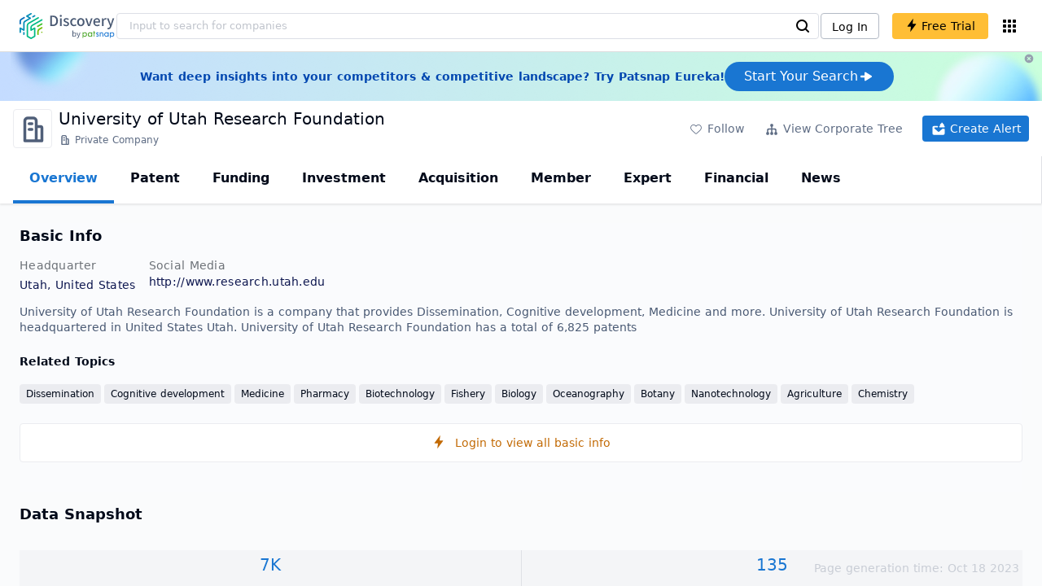

--- FILE ---
content_type: text/html; charset=utf-8
request_url: https://discovery.patsnap.com/company/university-of-utah-research-foundation/
body_size: 59233
content:
<!doctype html>
<html data-n-head-ssr lang="en" data-n-head="%7B%22lang%22:%7B%22ssr%22:%22en%22%7D%7D">
  <head >
    <title>University of Utah Research Foundation:Company Profile &amp; Technical Research,Competitor Monitor,Market Trends - Discovery | PatSnap</title><meta data-n-head="ssr" charset="utf-8"><meta data-n-head="ssr" name="viewport" content="width=device-width, initial-scale=1, maximum-scale=1, minimum-scale=1, user-scalable=no"><meta data-n-head="ssr" name="format-detection" content="telephone=no"><meta data-n-head="ssr" name="google-site-verification" content="H2NsniMFz2l2jUJWjBcB7TvM75P4GDNpDbYbFpFDBiY"><meta data-n-head="ssr" name="ahrefs-site-verification" content="c37d1efe3b6dac1f05071fbc7f792c2703255e28b5a148b339f8ff9d615d2590"><meta data-n-head="ssr" name="yandex-verification" content="4dbc6c83c7f9731a"><meta data-n-head="ssr" charset="utf-8"><meta data-n-head="ssr" name="viewport" content="width=device-width, initial-scale=1"><meta data-n-head="ssr" data-hid="description" name="description" content="Discovery Company profile page for University of Utah Research Foundation including technical research,competitor monitor,market trends,company profile&amp; stock symbol"><meta data-n-head="ssr" data-hid="keywords" name="keywords" content="University of Utah Research Foundation,Technical research,Competitor monitor,Market trends,Company profile,discovery,PatSnap"><link data-n-head="ssr" rel="icon" type="image/x-icon" href="/company/favicon.png"><link data-n-head="ssr" rel="canonical" href="https://discovery.patsnap.com/company/university-of-utah-research-foundation/"><script data-n-head="ssr" type="text/javascript" charset="utf-8" defer>(function(w,d,s,l,i){w[l]=w[l]||[];w[l].push({'gtm.start':new Date().getTime(),event:'gtm.js'});var f=d.getElementsByTagName(s)[0],j=d.createElement(s),dl=l!='dataLayer'?'&l='+l:'';j.async=true;j.src='https://www.googletagmanager.com/gtm.js?id='+i+dl;f.parentNode.insertBefore(j,f);})(window,document,'script','dataLayer','GTM-WMWTK72');</script><script data-n-head="ssr" src="https://discovery-static.patsnap.com/seo/client/company/static/echart-5.3.3.min.js" type="text/javascript" charset="utf-8" defer></script><script data-n-head="ssr" type="application/ld+json">[{"@context":"https://schema.org","@type":"Organization","url":"https://discovery.patsnap.com/","logo":"https://discovery.patsnap.com/company/svg/logo.svg"},{"@context":"http://schema.org/","@type":"WebSite","name":"Discovery","url":"https://discovery.patsnap.com/","potentialAction":{"@type":"SearchAction","target":"https://discovery.patsnap.com/textsearch?q={search_term_string}","query-input":"required name=search_term_string"}},{"@context":"http://schema.org","@type":"BreadcrumbList","itemListElement":[{"@type":"ListItem","position":1,"name":"Discovery","item":"https://discovery.patsnap.com/"},{"@type":"ListItem","position":2,"name":"Dissemination","item":"https://discovery.patsnap.com/company/topic-search/dissemination/"}]},{"@context":"http://schema.org","@type":"BreadcrumbList","itemListElement":[{"@type":"ListItem","position":1,"name":"Discovery","item":"https://discovery.patsnap.com/"},{"@type":"ListItem","position":2,"name":"Dissemination","item":"https://discovery.patsnap.com/company/topic-search/dissemination/"},{"@type":"ListItem","position":3,"name":"University of Utah Research Foundation","item":"https://discovery.patsnap.com/company/university-of-utah-research-foundation/"}]},{"@context":"http://schema.org/","@type":"WebPage","mainEntity":{"@type":"Corporation","name":"University of Utah Research Foundation","legalName":"University of Utah Research Foundation","image":"https://discovery-static.patsnap.com/seo/client/company/svg/company-placeholder.svg","logo":"https://discovery-static.patsnap.com/seo/client/company/svg/company-placeholder.svg","url":"https://discovery.patsnap.com/company/university-of-utah-research-foundation/","description":"The University of Utah Research Foundation promotes, conducts and facilitates research, development and dissemination, and application of knowledge in the fields of science, technology, medicine, business, education and engineering. The foundation's headquarters is located in Salt Lake City, UT.","foundingDate":"","address":{"@type":"PostalAddress","addressRegion":"Utah","addressCountry":"United States"},"funder":[{"@type":"Organization","name":"University of Utah Research Foundation","url":"https://discovery.patsnap.com/company/university-of-utah-research-foundation/"}]},"hasPart":{"@type":"WebPageElement","isAccessibleForFree":"False","cssSelector":".app-layout"}}]</script><script data-n-head="ssr" type="application/ld+json">{"@context":"http://schema.org/","@type":"FAQPage","mainEntity":[{"@type":"Question","name":"What technical fields has University of Utah Research Foundation researched?","acceptedAnswer":{"@type":"Answer","text":"University of Utah Research Foundation has researched the technical fields related to Dissemination, Cognitive development, Medicine, Pharmacy, Biotechnology, Fishery, Biology, Oceanography, Botany, Nanotechnology, Agriculture, Chemistry"}},{"@type":"Question","name":"What is University of Utah Research Foundation's total number of patents?","acceptedAnswer":{"@type":"Answer","text":"University of Utah Research Foundation has 6,825 patents in total."}},{"@type":"Question","name":"What kind of company is University of Utah Research Foundation?","acceptedAnswer":{"@type":"Answer","text":"The University of Utah Research Foundation promotes, conducts and facilitates research, development and dissemination, and application of knowledge in ..."}},{"@type":"Question","name":"What is University of Utah Research Foundation's official website?","acceptedAnswer":{"@type":"Answer","text":"University of Utah Research Foundation's official website is http://www.research.utah.edu."}},{"@type":"Question","name":"Where is University of Utah Research Foundation's headquarters?","acceptedAnswer":{"@type":"Answer","text":"University of Utah Research Foundation is located in United States, Utah."}}]}</script><link rel="preload" href="https://discovery-static.patsnap.com/seo/client/css/f622d4b.css" as="style"><link rel="prefetch" href="https://discovery-static.patsnap.com/seo/client/05720d7.js"><link rel="prefetch" href="https://discovery-static.patsnap.com/seo/client/07725ec.js"><link rel="prefetch" href="https://discovery-static.patsnap.com/seo/client/472f9b9.js"><link rel="prefetch" href="https://discovery-static.patsnap.com/seo/client/b820c77.js"><link rel="prefetch" href="https://discovery-static.patsnap.com/seo/client/d86fd0e.js"><link rel="prefetch" href="https://discovery-static.patsnap.com/seo/client/ea5ec37.js"><link rel="stylesheet" href="https://discovery-static.patsnap.com/seo/client/css/f622d4b.css">
  </head>
  <body >
    <div data-server-rendered="true" id="__nuxt"><!----><div id="__layout"><div class="app-layout"><!----><!----><div class="tw-hidden tw-w-5"><div class="g-google-login-button tw-relative" style="height:40px;width:100%;"><div class="tw-hidden"><div class="patsnap-loading loading-size-default" style="background-color:#fff;" data-v-2614556e><div class="patsnap-loading-wrap " data-v-2614556e><div class="patsnap-loading-bar" data-v-2614556e></div> <div class="patsnap-loading-bar" data-v-2614556e></div> <div class="patsnap-loading-bar" data-v-2614556e></div> <div class="patsnap-loading-bar" data-v-2614556e></div></div> <!----></div></div><div><div id="google_login_button-popup" style="padding-left:0px;"></div></div></div></div><div class="discovery-header"><div class="discovery-header__container"><div class="discovery-header__logo"><span class="patsnap-biz-header__logo"><a href="https://discovery.patsnap.com" title="Discovery"><img loading="lazy" src="https://discovery-static.patsnap.com/seo/client/company/svg/logo.svg" alt="Discovery|PatSnap logo" width="117" height="32"></a></span></div><div class=" tw-relative tw-hidden  min-lg:tw-block min-lg:tw-w-[70%]"><div autocompleteInfo=""><!----></div></div><div class="discovery-header__tool tw-flex tw-flex-row"><a href="https://account.patsnap.com/?from=discovery&amp;redirect_uri=https%3A%2F%2Fdiscovery.patsnap.com%2Fhome" target="_blank" rel="nofollow" title="Login In" class="discovery-header__tool-login"><span>Log In</span></a><div title="Join for free" class="g-free-trial__info-all tw-cursor-pointer  discovery-header__tool-join"><span class="g-free-trial__info-all-span  tw-block tw-font-medium"><i class="iconfont disc-shandian" style="font-size:16px;line-height:16px;"></i><span class=" tw-ml-1">Free Trial</span></span></div><div class="el-tooltip products-icon"></div></div></div><div class="air-banner tw-relative tw-flex tw-min-h-[60px] tw-w-full tw-items-center tw-sm:tw-min-h-[60px]"><div class="tw-mx-auto tw-flex tw-max-w-[1280px] tw-flex-row tw-items-center tw-gap-6 tw-px-4 tw-py-3 tw-md:tw-px-6"><div class="tw-flex tw-flex-1 tw-flex-row tw-items-center tw-font-bold tw-text-blue-100" style="color:#0247b0;"> Want deep insights into your competitors &amp; competitive landscape? Try Patsnap Eureka! </div><div title="Join for free" class="g-free-trial__info-all tw-cursor-pointer  discovery-header__tool-join !tw-w-auto !tw-h-auto" style="background:transparent;"><span class="g-free-trial__info-all-span  tw-block tw-font-medium"><button class="tw-flex tw-h-[36px] tw-flex-row tw-items-center tw-gap-2 tw-rounded-3xl tw-bg-blue-default tw-px-6 tw-py-2 tw-text-base tw-text-white">Start Your Search<svg width="20" height="20" viewBox="0 0 20 20" fill="none" xmlns="http://www.w3.org/2000/svg" class="h-5 w-5"><path d="M12.9141 8.75L12.9141 11.25L3.95531 11.25C3.38031 11.25 2.91406 10.7837 2.91406 10.2087L2.91406 9.79125C2.91406 9.65451 2.94099 9.51911 2.99332 9.39278C3.04565 9.26645 3.12235 9.15166 3.21904 9.05497C3.31573 8.95829 3.43051 8.88159 3.55684 8.82926C3.68317 8.77693 3.81857 8.75 3.95531 8.75L12.9141 8.75Z" fill="white"></path><path d="M9.50315 4.73001L16.4969 9.04251C16.6473 9.13514 16.7717 9.26451 16.8583 9.41846C16.945 9.57241 16.991 9.74587 16.9922 9.92252C16.9933 10.0992 16.9495 10.2732 16.8648 10.4282C16.7801 10.5833 16.6574 10.7142 16.5081 10.8088L9.5144 15.2375C9.3569 15.3374 9.17547 15.3931 8.98908 15.3988C8.80269 15.4046 8.61817 15.3602 8.4548 15.2703C8.29143 15.1804 8.15521 15.0482 8.06037 14.8876C7.96553 14.7271 7.91555 14.544 7.91565 14.3575L7.91565 5.61626C7.91546 5.43087 7.96478 5.24878 8.05851 5.08882C8.15223 4.92886 8.28697 4.79683 8.44879 4.70636C8.61062 4.61589 8.79366 4.57027 8.97902 4.57421C9.16437 4.57815 9.34531 4.6315 9.50315 4.72876L9.50315 4.73001Z" fill="white"></path></svg></button></span></div></div><div class="tw-absolute tw-h-6 tw-w-6 tw-cursor-pointer" style="right:0px;top:0px;"><i class="iconfont disc-clear" style="font-size:16px;color:#96a0af;line-height:16px;"></i></div></div></div><div class="tw-h-full tw-overflow-auto"><div class="company-index-container"><div class="company-main"><div id="company-profile-header" class="company-profile-header"><div class="tw-flex-shrink-0 tw-border-gray-40 tw-shadow"><div class="company-profile-card tw-py-2 tw-pl-4  tw-pr-1"><div class="company-profile-card__left"><div class="g-company-logo medium" style="width:48px;height:48px;"><div class="p-img border" style="width:48px;height:48px;border-radius:4px;display:table-cell;border:1px solid #ebecf0;"><img loading="lazy" src="https://discovery-static.patsnap.com/seo/client/company/svg/company-placeholder.svg" alt="University of Utah Research Foundation" width="40" height="40" class="company-profile-header__img"></div></div></div><div class="company-profile-card__right"><div class="company-profile-card__rt"><div class="company-profile-card__title"><div class="tw-text-black tw-text-xl tw-font-medium tw-flex-grow-0 tw-truncate tw-pr-5"><h1 title="University of Utah Research Foundation">University of Utah Research Foundation</h1></div><div class="company-profile-card__rb"><span size="small" company="" class="b-company-label"><span class="tw-inline-flex tw-items-center tw-mr-1"><svg width="16px" height="16px" name="#icon-advance-search-org" size="16" class="g-svg"><use xlink:href="#icon-advance-search-org"></use></svg><span class=" tw-ml-1 tw-inline-block">Private Company</span></span><span size="small" company="" class="b-company-label"></span></span></div></div></div></div><div class="company-profile-card__setting xs:tw-hidden"><div class="g-free-trial__info-all tw-cursor-pointer  company-profile-header__tool-btn"><span class="g-free-trial__info-all-span  tw-block tw-font-medium"><i class="iconfont disc-stroke tw-align-middle" style="font-size:20px;line-height:20px;"></i><span class="text-btn">Follow</span></span></div><div class="g-free-trial__info-all tw-cursor-pointer  company-profile-header__tool-btn"><span class="g-free-trial__info-all-span  tw-block tw-font-medium"><svg width="20px" height="20px" name="#icon-merger" size="20" class="g-svg"><use xlink:href="#icon-merger"></use></svg><span class="text-btn">View Corporate Tree</span></span></div><div class="g-free-trial__info-all tw-cursor-pointer  company-profile-header__tool-btn email-alert"><span class="g-free-trial__info-all-span  tw-block tw-font-medium"><svg width="20px" height="20px" name="#icon-email-alerts" size="20" color="#fff" class="g-svg" style="fill:#fff;"><use xlink:href="#icon-email-alerts"></use></svg><span class="text-btn">Create Alert</span></span></div></div></div></div></div><div class="g-drawer__menu"><div class="b-drawer-layout__menu b-drawer-layout__menu-top"><div><div class="b-drawer-menu-item b-drawer-menu-item--active"><a href="/company/university-of-utah-research-foundation/" aria-current="page" class="nuxt-link-exact-active nuxt-link-active b-drawer-menu-item__overview">Overview</a></div></div><div><div class="b-drawer-menu-item"><a href="/company/university-of-utah-research-foundation/patent/" rel="">Patent</a></div></div><div><div class="b-drawer-menu-item"><a href="/company/university-of-utah-research-foundation/funding/" rel="nofollow">Funding</a></div></div><div><div class="b-drawer-menu-item"><a href="/company/university-of-utah-research-foundation/investment/" rel="nofollow">Investment</a></div></div><div><div class="b-drawer-menu-item"><a href="/company/university-of-utah-research-foundation/acquisition/" rel="nofollow">Acquisition</a></div></div><div><div class="b-drawer-menu-item"><a href="/company/university-of-utah-research-foundation/member/" rel="nofollow">Member</a></div></div><div><div class="b-drawer-menu-item b-drawer-menu-item--disabled"><a href="/company/university-of-utah-research-foundation/expert/" rel="nofollow">Expert</a></div></div><div><div class="b-drawer-menu-item"><a href="/company/university-of-utah-research-foundation/financial/" rel="nofollow">Financial</a></div></div><div><div class="b-drawer-menu-item"><a href="/company/university-of-utah-research-foundation/news/" rel="nofollow">News</a></div></div></div></div><div class="company-main__content"><div class="company-main__content-info tw-h-full" style="background-color:#fafbfc;"><div class="company-main__contain"><div class="company-snapshot tw-flex-1"><div class="company-snapshot__info company-snapshot-infos tw-flex tw-flex-col company-snapshot__block"><div id="company-profile-basicInfo" class="company-snapshot-infos__section company-snapshot-infos__info"><div class="snapshot-info-section"><h2 class="snapshot-info-section__title company-h2">Basic Info</h2><div class="snapshot-info-section__bd"><div class="snapshot-info-section__row"><div class="snapshot-info-section__label snapshot-info-section-label">Headquarter</div><div class="snapshot-info-section__content">Utah, United States</div></div><div class="snapshot-info-section__row"><div class="snapshot-info-section__label snapshot-info-section-label">Social Media</div><div class="snapshot-info-section__content"><div class="tw-flex tw-items-center"><span class="snapshot-desc-section__website"><span target="_blank" title="http://www.research.utah.edu" rel="nofollow" class=" tw-inline-flex">http://www.research.utah.edu</span></span></div></div></div></div></div><div class="tw-mb-4 b-item-show-more snapshot-desc-section__desc">University of Utah Research Foundation is a company that provides Dissemination, Cognitive development, Medicine and more. University of Utah Research Foundation is headquartered in United States Utah.   University of Utah Research Foundation has a total of 6,825 patents </div><div class="tw-flex tw-flex-col tw-mt-2"><h2 class="tw-inline-block tw-text-sm company-h2" style="width:134px;">Related Topics</h2><div class="tw-flex-1 tw-mt-3"><a href="https://discovery.patsnap.com/company/topic-search/dissemination/" target="_blank" title="Dissemination" class="tw-text-blue-default hover:tw-underline  event-document-topic topic-item-link">Dissemination</a><a href="https://discovery.patsnap.com/company/topic-search/cognitive-development/" target="_blank" title="Cognitive development" class="tw-text-blue-default hover:tw-underline  event-document-topic topic-item-link">Cognitive development</a><a href="https://discovery.patsnap.com/company/topic-search/medicine/" target="_blank" title="Medicine" class="tw-text-blue-default hover:tw-underline  event-document-topic topic-item-link">Medicine</a><a href="https://discovery.patsnap.com/company/topic-search/pharmacy/" target="_blank" title="Pharmacy" class="tw-text-blue-default hover:tw-underline  event-document-topic topic-item-link">Pharmacy</a><a href="https://discovery.patsnap.com/company/topic-search/biotechnology/" target="_blank" title="Biotechnology" class="tw-text-blue-default hover:tw-underline  event-document-topic topic-item-link">Biotechnology</a><a href="https://discovery.patsnap.com/company/topic-search/fishery/" target="_blank" title="Fishery" class="tw-text-blue-default hover:tw-underline  event-document-topic topic-item-link">Fishery</a><a href="https://discovery.patsnap.com/company/topic-search/biology/" target="_blank" title="Biology" class="tw-text-blue-default hover:tw-underline  event-document-topic topic-item-link">Biology</a><a href="https://discovery.patsnap.com/company/topic-search/oceanography/" target="_blank" title="Oceanography" class="tw-text-blue-default hover:tw-underline  event-document-topic topic-item-link">Oceanography</a><a href="https://discovery.patsnap.com/company/topic-search/botany/" target="_blank" title="Botany" class="tw-text-blue-default hover:tw-underline  event-document-topic topic-item-link">Botany</a><a href="https://discovery.patsnap.com/company/topic-search/nanotechnology/" target="_blank" title="Nanotechnology" class="tw-text-blue-default hover:tw-underline  event-document-topic topic-item-link">Nanotechnology</a><a href="https://discovery.patsnap.com/company/topic-search/agriculture/" target="_blank" title="Agriculture" class="tw-text-blue-default hover:tw-underline  event-document-topic topic-item-link">Agriculture</a><a href="https://discovery.patsnap.com/company/topic-search/chemistry/" target="_blank" title="Chemistry" class="tw-text-blue-default hover:tw-underline  event-document-topic topic-item-link">Chemistry</a></div></div></div><div title="Login to view all basic info" class="g-free-trial__info-all tw-cursor-pointer  company__info-login"><span class="g-free-trial__info-all-span  tw-block tw-font-medium"><i class="iconfont disc-shandian" style="font-size:16px;line-height:16px;"></i><span class=" tw-ml-3">Login to view all basic info</span></span></div></div><div id="company-profile-dataSnapshot" class="company-snapshot__data-snapshot company-snapshot__block"><div class="snapshot-data-section"><h2 class="snapshot-data-section__hd company-h2">Data Snapshot</h2><div class="data-snapshot-content tw-mt-4"><div class="data-snapshot-content-block"><div class="data-snapshot-content-block-number" style="color:#1976D2;"><a href="/company/university-of-utah-research-foundation/patent/" title="Patent">7K</a></div><div class="data-snapshot-content-block-type">Patent</div></div><div class="data-snapshot-content-block"><div class="data-snapshot-content-block-number" style="color:#1976D2;"><a href="/company/university-of-utah-research-foundation/news/" title="News">135</a></div><div class="data-snapshot-content-block-type">News</div></div></div></div></div><div class="xs:tw-hidden"><div id="company-profile-innovationWordcloud" class="chart-container word-cloud company-snapshot__block" style="margin-top:40px;display:block;"><div class="chart-container-top"><div class="chart-container-top__title"><h2 class="chart-container-top__title-title">Innovation Word Cloud</h2><div class="chart-container-top__title-slot"></div></div><div class="chart-container-top__desc">A quick overview of tech portfolio with the top keywords and phrases extracted from patents of University of Utah Research Foundation</div></div><div class="chart-container-others"></div><div class="chart-container-chart chart-container-chart__border" style="height:500px;background-color:#fff;padding:0;"><div class="tw-absolute tw-text-black innovation-matrix-content-left" style="top:20px;left:20px;"><div role="radiogroup" class="el-radio-group"><label role="radio" aria-checked="true" tabindex="0" class="el-radio is-checked"><span class="el-radio__input is-checked"><span class="el-radio__inner"></span><input type="radio" aria-hidden="true" tabindex="-1" autocomplete="off" value="overAll" checked="checked" class="el-radio__original"></span><span class="el-radio__label">Overall<!----></span></label><label role="radio" tabindex="-1" class="el-radio"><span class="el-radio__input"><span class="el-radio__inner"></span><input type="radio" aria-hidden="true" tabindex="-1" autocomplete="off" value="recent3years" class="el-radio__original"></span><span class="el-radio__label">Recent 3 years<!----></span></label></div></div><div chartFrom="detail" class="b-word-cloud"></div><div class="chart-container-download" style="display:block;"><div class="hover:tw-bg-gray-20 tw-p-1 tw-inline-flex tw-items-center tw-rounded tw-cursor-pointer tw-text-gray-400"><i class="iconfont disc-export" style="font-size:24px;line-height:24px;"></i><span>Download</span></div></div></div></div></div><div id="company-profile-highRelatedMarkets" class="chart-container related-markets company-snapshot__block" style="margin-top:40px;display:block;"><div class="chart-container-top"><div class="chart-container-top__title"><h2 class="chart-container-top__title-title">High Related Markets</h2><div class="chart-container-top__title-slot"></div></div><div class="chart-container-top__desc">	Mentioned companies in the market reports of major market categories and sectors by University of Utah Research Foundation</div></div><div class="chart-container-others"></div><div class="chart-container-chart chart-container-chart__border related-markets-container" style="height:300px;background-color:#fff;padding:12px;"><div class="chart-container-empty" style="background-image:url('https://discovery-static.patsnap.com/seo/client/img/no_data_markets.6890bf8.jpg');background-size:100% 100%;background-repeat:no-repeat;"><div class="g-new-free-trial"><div class="g-new-free-trial__title"><img src="https://discovery-static.patsnap.com/seo/client/img/new-free-trial.0e64be5.svg" alt="sample-data" width="40" height="32"><span class="g-new-free-trial__title-span">Sign up to view the full data</span></div><div class="g-free-trial__info-all tw-cursor-pointer  g-new-free-trial__free tw-rounded"><span class="g-free-trial__info-all-span  tw-block tw-font-medium"><i class="iconfont disc-shandian" style="font-size:16px;line-height:16px;"></i><span class=" tw-ml-1 tw-rounded">Free Trial Now</span></span></div></div></div><div class="chart-container-download" style="display:none;"><div class="hover:tw-bg-gray-20 tw-p-1 tw-inline-flex tw-items-center tw-rounded tw-cursor-pointer tw-text-gray-400"><i class="iconfont disc-export" style="font-size:24px;line-height:24px;"></i><span>Download</span></div></div></div></div><div class="xs:tw-hidden"><div id="company-profile-innovationMatrix" class="chart-container innovation-matrix company-snapshot__block xs:tw-hidden" style="margin-top:40px;display:block;"><div class="chart-container-top"><div class="chart-container-top__title"><h2 class="chart-container-top__title-title">Innovation Matrix</h2><div class="chart-container-top__title-slot"></div></div><div class="chart-container-top__desc">visualizing technology portfolio of hot application areas and blank areas for University of Utah Research Foundation</div></div><div class="chart-container-others"></div><div class="chart-container-chart chart-container-chart__border" style="height:572px;background-color:#fff;padding:12px;"><div class="innovation-matrix-content"><div class="innovation-matrix-content-top"><div class="innovation-matrix-content-left"><div role="radiogroup" class="el-radio-group"><label role="radio" aria-checked="true" tabindex="0" class="el-radio is-checked"><span class="el-radio__input is-checked"><span class="el-radio__inner"></span><input type="radio" aria-hidden="true" tabindex="-1" autocomplete="off" value="ALL" checked="checked" class="el-radio__original"></span><span class="el-radio__label">All Patents<!----></span></label><label role="radio" tabindex="-1" class="el-radio"><span class="el-radio__input"><span class="el-radio__inner"></span><input type="radio" aria-hidden="true" tabindex="-1" autocomplete="off" value="0" class="el-radio__original"></span><span class="el-radio__label">Active Patents<!----></span></label><label role="radio" tabindex="-1" class="el-radio"><span class="el-radio__input"><span class="el-radio__inner"></span><input type="radio" aria-hidden="true" tabindex="-1" autocomplete="off" value="1" class="el-radio__original"></span><span class="el-radio__label">Inactive Patents<!----></span></label><label role="radio" tabindex="-1" class="el-radio"><span class="el-radio__input"><span class="el-radio__inner"></span><input type="radio" aria-hidden="true" tabindex="-1" autocomplete="off" value="2" class="el-radio__original"></span><span class="el-radio__label">Pending Patents<!----></span></label></div><svg class="el-tooltip info-tooltip__svg tw-cursor-pointer"><use xlink:href="#disc-info"></use></svg></div><div class="innovation-matrix-content-right"><div class="innovation-matrix-content-right-time"><div class="innovation-matrix-content-right-time-label">Time Range: </div><div class="sort-select-multi innovation-matrix-content-right-time-sort"><div class="dropdown"><div class="dropdown-link">Overall<svg width="24px" height="24px" name="#icon-solid-trangle-down" size="24" class="g-svg"><use xlink:href="#icon-solid-trangle-down"></use></svg></div><div class="dropdown-menu" style="display:none;"><div title="Overall" class="selected dropdown-item"><span class="label">Overall</span></div><div className="related-company__login-btn tw-rounded" class="g-free-trial__info-all tw-cursor-pointer "><span class="g-free-trial__info-all-span  tw-block tw-font-medium"><div title="1 year" class="dropdown-item"><span class="label">1 year</span><i class="iconfont disc-shandian select-search__icon" style="font-size:16px;line-height:16px;"></i></div></span></div><div className="related-company__login-btn tw-rounded" class="g-free-trial__info-all tw-cursor-pointer "><span class="g-free-trial__info-all-span  tw-block tw-font-medium"><div title="3 year" class="dropdown-item"><span class="label">3 year</span><i class="iconfont disc-shandian select-search__icon" style="font-size:16px;line-height:16px;"></i></div></span></div><div className="related-company__login-btn tw-rounded" class="g-free-trial__info-all tw-cursor-pointer "><span class="g-free-trial__info-all-span  tw-block tw-font-medium"><div title="5 year" class="dropdown-item"><span class="label">5 year</span><i class="iconfont disc-shandian select-search__icon" style="font-size:16px;line-height:16px;"></i></div></span></div></div></div></div></div></div></div><div class="innovation-matrix-content-x"><div class="sort-select-multi innovation-matrix-content-x-sort"><div class="dropdown"><div class="dropdown-link">Application Domain L2<svg width="24px" height="24px" name="#icon-solid-trangle-down" size="24" class="g-svg"><use xlink:href="#icon-solid-trangle-down"></use></svg></div><div class="dropdown-menu" style="display:none;"><div title="Application Domain L2" class="selected dropdown-item"><span class="label">Application Domain L2</span></div><div className="related-company__login-btn tw-rounded" class="g-free-trial__info-all tw-cursor-pointer "><span class="g-free-trial__info-all-span  tw-block tw-font-medium"><div title="Application Domain L3" class="dropdown-item"><span class="label">Application Domain L3</span><i class="iconfont disc-shandian select-search__icon" style="font-size:16px;line-height:16px;"></i></div></span></div><div className="related-company__login-btn tw-rounded" class="g-free-trial__info-all tw-cursor-pointer "><span class="g-free-trial__info-all-span  tw-block tw-font-medium"><div title="Application Domain L4" class="dropdown-item"><span class="label">Application Domain L4</span><i class="iconfont disc-shandian select-search__icon" style="font-size:16px;line-height:16px;"></i></div></span></div><div className="related-company__login-btn tw-rounded" class="g-free-trial__info-all tw-cursor-pointer "><span class="g-free-trial__info-all-span  tw-block tw-font-medium"><div title="High-Tech Industry L1" class="dropdown-item"><span class="label">High-Tech Industry L1</span><i class="iconfont disc-shandian select-search__icon" style="font-size:16px;line-height:16px;"></i></div></span></div><div className="related-company__login-btn tw-rounded" class="g-free-trial__info-all tw-cursor-pointer "><span class="g-free-trial__info-all-span  tw-block tw-font-medium"><div title="High-Tech Industry L2" class="dropdown-item"><span class="label">High-Tech Industry L2</span><i class="iconfont disc-shandian select-search__icon" style="font-size:16px;line-height:16px;"></i></div></span></div><div className="related-company__login-btn tw-rounded" class="g-free-trial__info-all tw-cursor-pointer "><span class="g-free-trial__info-all-span  tw-block tw-font-medium"><div title="Tech Topic L2" class="dropdown-item"><span class="label">Tech Topic L2</span><i class="iconfont disc-shandian select-search__icon" style="font-size:16px;line-height:16px;"></i></div></span></div><div className="related-company__login-btn tw-rounded" class="g-free-trial__info-all tw-cursor-pointer "><span class="g-free-trial__info-all-span  tw-block tw-font-medium"><div title="Tech Topic L3" class="dropdown-item"><span class="label">Tech Topic L3</span><i class="iconfont disc-shandian select-search__icon" style="font-size:16px;line-height:16px;"></i></div></span></div><div className="related-company__login-btn tw-rounded" class="g-free-trial__info-all tw-cursor-pointer "><span class="g-free-trial__info-all-span  tw-block tw-font-medium"><div title="Timeline" class="dropdown-item"><span class="label">Timeline</span><i class="iconfont disc-shandian select-search__icon" style="font-size:16px;line-height:16px;"></i></div></span></div></div></div></div></div><div class="innovation-matrix-content-container"><div class="innovation-matrix-content-container-y" style="top:60px;"><div class="sort-select-multi innovation-matrix-content-container-y-sort"><div class="dropdown"><div class="dropdown-link">Tech Topic L2<svg width="24px" height="24px" name="#icon-solid-trangle-down" size="24" class="g-svg"><use xlink:href="#icon-solid-trangle-down"></use></svg></div><div class="dropdown-menu" style="display:none;"><div title="Tech Topic L2" class="selected dropdown-item"><span class="label">Tech Topic L2</span></div><div className="related-company__login-btn tw-rounded" class="g-free-trial__info-all tw-cursor-pointer "><span class="g-free-trial__info-all-span  tw-block tw-font-medium"><div title="Tech Topic L3" class="dropdown-item"><span class="label">Tech Topic L3</span><i class="iconfont disc-shandian select-search__icon" style="font-size:16px;line-height:16px;"></i></div></span></div><div className="related-company__login-btn tw-rounded" class="g-free-trial__info-all tw-cursor-pointer "><span class="g-free-trial__info-all-span  tw-block tw-font-medium"><div title="High-Tech Industry L1" class="dropdown-item"><span class="label">High-Tech Industry L1</span><i class="iconfont disc-shandian select-search__icon" style="font-size:16px;line-height:16px;"></i></div></span></div><div className="related-company__login-btn tw-rounded" class="g-free-trial__info-all tw-cursor-pointer "><span class="g-free-trial__info-all-span  tw-block tw-font-medium"><div title="High-Tech Industry L2" class="dropdown-item"><span class="label">High-Tech Industry L2</span><i class="iconfont disc-shandian select-search__icon" style="font-size:16px;line-height:16px;"></i></div></span></div><div className="related-company__login-btn tw-rounded" class="g-free-trial__info-all tw-cursor-pointer "><span class="g-free-trial__info-all-span  tw-block tw-font-medium"><div title="Application Domain L2" class="dropdown-item"><span class="label">Application Domain L2</span><i class="iconfont disc-shandian select-search__icon" style="font-size:16px;line-height:16px;"></i></div></span></div><div className="related-company__login-btn tw-rounded" class="g-free-trial__info-all tw-cursor-pointer "><span class="g-free-trial__info-all-span  tw-block tw-font-medium"><div title="Application Domain L3" class="dropdown-item"><span class="label">Application Domain L3</span><i class="iconfont disc-shandian select-search__icon" style="font-size:16px;line-height:16px;"></i></div></span></div><div className="related-company__login-btn tw-rounded" class="g-free-trial__info-all tw-cursor-pointer "><span class="g-free-trial__info-all-span  tw-block tw-font-medium"><div title="Application Domain L4" class="dropdown-item"><span class="label">Application Domain L4</span><i class="iconfont disc-shandian select-search__icon" style="font-size:16px;line-height:16px;"></i></div></span></div></div></div></div></div><div class="innovation-matrix-content-container-chart"></div></div></div><div class="chart-container-download" style="display:block;"><div class="hover:tw-bg-gray-20 tw-p-1 tw-inline-flex tw-items-center tw-rounded tw-cursor-pointer tw-text-gray-400"><i class="iconfont disc-export" style="font-size:24px;line-height:24px;"></i><span>Download</span></div></div></div></div></div><div id="company-profile-subsidiaryLists" class="chart-container subsidiary-lists company-snapshot__block" style="margin-top:40px;display:block;"><div class="chart-container-top"><div class="chart-container-top__title"><h2 class="chart-container-top__title-title">Subsidiary Lists</h2><div class="chart-container-top__title-slot"></div></div><div class="chart-container-top__desc">	Subsidiaries with patent applications for University of Utah Research Foundation</div></div><div class="chart-container-others"></div><div class="chart-container-chart chart-container-chart__border subsidiary-lists-container" style="height:300px;background-color:#fff;padding:12px;"><div class="chart-container-empty" style="background-image:url('https://discovery-static.patsnap.com/seo/client/img/no_data_subsidiary.4689f3e.jpg');background-size:100% 100%;background-repeat:no-repeat;"><div class="g-new-free-trial"><div class="g-new-free-trial__title"><img src="https://discovery-static.patsnap.com/seo/client/img/new-free-trial.0e64be5.svg" alt="sample-data" width="40" height="32"><span class="g-new-free-trial__title-span">Sign up to view the full data</span></div><div class="g-free-trial__info-all tw-cursor-pointer  g-new-free-trial__free tw-rounded"><span class="g-free-trial__info-all-span  tw-block tw-font-medium"><i class="iconfont disc-shandian" style="font-size:16px;line-height:16px;"></i><span class=" tw-ml-1 tw-rounded">Free Trial Now</span></span></div></div></div><div class="chart-container-download" style="display:none;"><div class="hover:tw-bg-gray-20 tw-p-1 tw-inline-flex tw-items-center tw-rounded tw-cursor-pointer tw-text-gray-400"><i class="iconfont disc-export" style="font-size:24px;line-height:24px;"></i><span>Download</span></div></div></div></div><div class="company-question"><h2 class="company-question__title company-h2">University of Utah Research Foundation Frequently Asked Questions</h2><div class=" tw-relative tw-mt-2"><div class=" tw-flex tw-flex-col" style="display:flex;"><div class="company-question__question"><span class="company-question__question-mark" style="background-color:#1976D2;"></span><h3 class="company-question__question-text">What technical fields has University of Utah Research Foundation researched?</h3></div><span class="company-question__answer"><span><a href="https://discovery.patsnap.com/company/university-of-utah-research-foundation/" target="_blank" title="University of Utah Research Foundation" class="tw-text-blue-default hover:tw-underline company-question__answer-keywords">University of Utah Research Foundation</a> has researched the technical fields related to<span class="company-question__answer-keywords"> <a href="https://discovery.patsnap.com/company/topic-search/dissemination/" target="_blank" title="Dissemination" class="tw-text-blue-default hover:tw-underline  event-document-topic topic-item-link">Dissemination</a><a href="https://discovery.patsnap.com/company/topic-search/cognitive-development/" target="_blank" title="Cognitive development" class="tw-text-blue-default hover:tw-underline  event-document-topic topic-item-link">Cognitive development</a><a href="https://discovery.patsnap.com/company/topic-search/medicine/" target="_blank" title="Medicine" class="tw-text-blue-default hover:tw-underline  event-document-topic topic-item-link">Medicine</a><a href="https://discovery.patsnap.com/company/topic-search/pharmacy/" target="_blank" title="Pharmacy" class="tw-text-blue-default hover:tw-underline  event-document-topic topic-item-link">Pharmacy</a><a href="https://discovery.patsnap.com/company/topic-search/biotechnology/" target="_blank" title="Biotechnology" class="tw-text-blue-default hover:tw-underline  event-document-topic topic-item-link">Biotechnology</a><a href="https://discovery.patsnap.com/company/topic-search/fishery/" target="_blank" title="Fishery" class="tw-text-blue-default hover:tw-underline  event-document-topic topic-item-link">Fishery</a><a href="https://discovery.patsnap.com/company/topic-search/biology/" target="_blank" title="Biology" class="tw-text-blue-default hover:tw-underline  event-document-topic topic-item-link">Biology</a><a href="https://discovery.patsnap.com/company/topic-search/oceanography/" target="_blank" title="Oceanography" class="tw-text-blue-default hover:tw-underline  event-document-topic topic-item-link">Oceanography</a><a href="https://discovery.patsnap.com/company/topic-search/botany/" target="_blank" title="Botany" class="tw-text-blue-default hover:tw-underline  event-document-topic topic-item-link">Botany</a><a href="https://discovery.patsnap.com/company/topic-search/nanotechnology/" target="_blank" title="Nanotechnology" class="tw-text-blue-default hover:tw-underline  event-document-topic topic-item-link">Nanotechnology</a><a href="https://discovery.patsnap.com/company/topic-search/agriculture/" target="_blank" title="Agriculture" class="tw-text-blue-default hover:tw-underline  event-document-topic topic-item-link">Agriculture</a><a href="https://discovery.patsnap.com/company/topic-search/chemistry/" target="_blank" title="Chemistry" class="tw-text-blue-default hover:tw-underline  event-document-topic topic-item-link">Chemistry</a></span></span></span><span class="company-question__line"></span></div><div class=" tw-flex tw-flex-col" style="display:flex;"><div class="company-question__question"><span class="company-question__question-mark" style="background-color:#45A321;"></span><h3 class="company-question__question-text">What is University of Utah Research Foundation's total number of patents?</h3></div><span class="company-question__answer"><span><a href="https://discovery.patsnap.com/company/university-of-utah-research-foundation/" target="_blank" title="University of Utah Research Foundation" class="tw-text-blue-default hover:tw-underline company-question__answer-keywords">University of Utah Research Foundation</a> has<span class="company-question__answer-keywords"> 6,825 </span>patents in total.</span></span><span class="company-question__line"></span></div><div class=" tw-flex tw-flex-col" style="display:flex;"><div class="company-question__question"><span class="company-question__question-mark" style="background-color:#914AED;"></span><h3 class="company-question__question-text">What kind of company is University of Utah Research Foundation?</h3></div><span class="company-question__answer"><div><span>The University of Utah Research Foundation promotes, conducts and facilitates research, development and dissemination, and application of knowledge in...</span></div></span><span class="company-question__line"></span></div><div class=" tw-flex tw-flex-col" style="display:none;"><div class="company-question__question"><span class="company-question__question-mark" style="background-color:#1976D2;"></span><h3 class="company-question__question-text">What is University of Utah Research Foundation's official website?</h3></div><span class="company-question__answer"><div><a href="https://discovery.patsnap.com/company/university-of-utah-research-foundation/" target="_blank" title="University of Utah Research Foundation" class="tw-text-blue-default hover:tw-underline company-question__answer-keywords">University of Utah Research Foundation</a>'s official website is <span title="University of Utah Research Foundation" class="company-question__answer-keywords">http://www.research.utah.edu</span>.</div></span><span class="company-question__line"></span></div><div class=" tw-flex tw-flex-col" style="display:none;"><div class="company-question__question"><span class="company-question__question-mark" style="background-color:#45A321;"></span><h3 class="company-question__question-text">Where is University of Utah Research Foundation's headquarters?</h3></div><span class="company-question__answer"><div><a href="https://discovery.patsnap.com/company/university-of-utah-research-foundation/" target="_blank" title="University of Utah Research Foundation" class="tw-text-blue-default hover:tw-underline company-question__answer-keywords">University of Utah Research Foundation</a> is located in Utah, United States.</div></span><span class="company-question__line"></span></div></div><div class="company-question__show-all tw-cursor-pointer"><span>Show all question</span><span><i class="iconfont disc-more-db" style="font-size:16px;line-height:16px;"></i></span></div></div></div><div class="recommend-company"><div class="recommend-company__title"><h2 class="recommend-company__title-div company-h2">Related Companies</h2><div class=" tw-flex tw-flex-row tw-flex-wrap"><div class=" tw-flex tw-items-center tw-mr-3" style="width:236px;height:50px;margin-bottom:10px;"><span class="tw-inline-block tw-w-8 tw-truncate tw-rounded"><img loading="lazy" src="https://discovery-static.patsnap.com/seo/logo/organization/entity/master_entity_128/438d/329f/621b/f841/58ab/aba1/96ca/a78f/5d405b9ad8bbfede.png" alt="Vedanta Biosciences, Inc." width="48" height="48"></span><div class=" tw-flex tw-flex-col tw-mx-2 tw-text-sm tw-truncate"><span class="tw-truncate"><a href="https://discovery.patsnap.com/company/vedanta-biosciences/" target="_blank" title="Vedanta Biosciences, Inc." class="tw-text-blue-default hover:tw-underline  tw-mr-8 tw-whitespace-nowrap tw-mb-2 tw-text-black">Vedanta Biosciences, Inc.</a></span><span class="recommend-company__origin">Massachusetts, United States</span></div></div><div class=" tw-flex tw-items-center tw-mr-3" style="width:236px;height:50px;margin-bottom:10px;"><span class="tw-inline-block tw-w-8 tw-truncate tw-rounded"><img loading="lazy" src="https://discovery-static.patsnap.com/seo/logo/organization/entity/master_entity_128/3f09/8687/fdc0/a286/9cda/82cf/a0d2/619d/567d1d57198a197e.png" alt="Evonik Advanced Botanicals SAS" width="48" height="48"></span><div class=" tw-flex tw-flex-col tw-mx-2 tw-text-sm tw-truncate"><span class="tw-truncate"><a href="https://discovery.patsnap.com/company/evonik-advanced-botanicals-sas/" target="_blank" title="Evonik Advanced Botanicals SAS" class="tw-text-blue-default hover:tw-underline  tw-mr-8 tw-whitespace-nowrap tw-mb-2 tw-text-black">Evonik Advanced Botanicals SAS</a></span><span class="recommend-company__origin">France</span></div></div><div class=" tw-flex tw-items-center tw-mr-3" style="width:236px;height:50px;margin-bottom:10px;"><span class="tw-inline-block tw-w-8 tw-truncate tw-rounded"><img loading="lazy" src="https://discovery-static.patsnap.com/seo/logo/organization/entity/master_entity_128/b9d4/5d1b/cc5a/c632/4787/c4fb/443a/f2a5/c886432026b43fe6.png" alt="GenZ Corp." width="48" height="48"></span><div class=" tw-flex tw-flex-col tw-mx-2 tw-text-sm tw-truncate"><span class="tw-truncate"><a href="https://discovery.patsnap.com/company/genz/" target="_blank" title="GenZ Corp." class="tw-text-blue-default hover:tw-underline  tw-mr-8 tw-whitespace-nowrap tw-mb-2 tw-text-black">GenZ Corp.</a></span><span class="recommend-company__origin">Idaho, United States</span></div></div><div class=" tw-flex tw-items-center tw-mr-3" style="width:236px;height:50px;margin-bottom:10px;"><span class="tw-inline-block tw-w-8 tw-truncate tw-rounded"><img loading="lazy" src="https://discovery-static.patsnap.com/seo/logo/organization/entity/master_entity_128/ecb5/be48/ee66/e148/03b5/15c8/e6a2/ff34/19efc29985c18808.png" alt="DARA BioSciences, Inc." width="48" height="48"></span><div class=" tw-flex tw-flex-col tw-mx-2 tw-text-sm tw-truncate"><span class="tw-truncate"><a href="https://discovery.patsnap.com/company/dara-biosciences/" target="_blank" title="DARA BioSciences, Inc." class="tw-text-blue-default hover:tw-underline  tw-mr-8 tw-whitespace-nowrap tw-mb-2 tw-text-black">DARA BioSciences, Inc.</a></span><span class="recommend-company__origin">North Carolina, United States</span></div></div><div class=" tw-flex tw-items-center tw-mr-3" style="width:236px;height:50px;margin-bottom:10px;"><span class="tw-inline-block tw-w-8 tw-truncate tw-rounded"><img loading="lazy" src="https://discovery-static.patsnap.com/seo/logo/organization/entity/master_entity_128/6236/cbbf/ced2/3379/493e/5fb2/c09e/326f/02defad7e913fb55.png" alt="ReVascular Therapeutics, Inc." width="48" height="48"></span><div class=" tw-flex tw-flex-col tw-mx-2 tw-text-sm tw-truncate"><span class="tw-truncate"><a href="https://discovery.patsnap.com/company/revascular-therapeutics/" target="_blank" title="ReVascular Therapeutics, Inc." class="tw-text-blue-default hover:tw-underline  tw-mr-8 tw-whitespace-nowrap tw-mb-2 tw-text-black">ReVascular Therapeutics, Inc.</a></span><span class="recommend-company__origin">California, United States</span></div></div><div class=" tw-flex tw-items-center tw-mr-3" style="width:236px;height:50px;margin-bottom:10px;"><span class="tw-inline-block tw-w-8 tw-truncate tw-rounded"><img loading="lazy" src="https://discovery-static.patsnap.com/seo/client/company/svg/company-placeholder.svg" alt="Nanjing Nanda Pharmaceutical Co., Ltd." width="48" height="48"></span><div class=" tw-flex tw-flex-col tw-mx-2 tw-text-sm tw-truncate"><span class="tw-truncate"><a href="https://discovery.patsnap.com/company/nanjing-nanda-pharmaceutical/" target="_blank" title="Nanjing Nanda Pharmaceutical Co., Ltd." class="tw-text-blue-default hover:tw-underline  tw-mr-8 tw-whitespace-nowrap tw-mb-2 tw-text-black">Nanjing Nanda Pharmaceutical Co., Ltd.</a></span><span class="recommend-company__origin">Jiangsu Sheng, China</span></div></div><div class=" tw-flex tw-items-center tw-mr-3" style="width:236px;height:50px;margin-bottom:10px;"><span class="tw-inline-block tw-w-8 tw-truncate tw-rounded"><img loading="lazy" src="https://discovery-static.patsnap.com/seo/client/company/svg/company-placeholder.svg" alt="CelgenTek Ltd." width="48" height="48"></span><div class=" tw-flex tw-flex-col tw-mx-2 tw-text-sm tw-truncate"><span class="tw-truncate"><a href="https://discovery.patsnap.com/company/celgentek/" target="_blank" title="CelgenTek Ltd." class="tw-text-blue-default hover:tw-underline  tw-mr-8 tw-whitespace-nowrap tw-mb-2 tw-text-black">CelgenTek Ltd.</a></span><span class="recommend-company__origin">Ireland</span></div></div><div class=" tw-flex tw-items-center tw-mr-3" style="width:236px;height:50px;margin-bottom:10px;"><span class="tw-inline-block tw-w-8 tw-truncate tw-rounded"><img loading="lazy" src="https://discovery-static.patsnap.com/seo/logo/organization/entity/organization/image/logo/2ef9/f7b9/d7c1/4dcd/2ef9f7b9d7c14dcd.png" alt="Kunming Longjin Pharmaceutical Co., Ltd." width="48" height="48"></span><div class=" tw-flex tw-flex-col tw-mx-2 tw-text-sm tw-truncate"><span class="tw-truncate"><a href="https://discovery.patsnap.com/company/kunming-longjin-pharm/" target="_blank" title="Kunming Longjin Pharmaceutical Co., Ltd." class="tw-text-blue-default hover:tw-underline  tw-mr-8 tw-whitespace-nowrap tw-mb-2 tw-text-black">Kunming Longjin Pharmaceutical Co., Ltd.</a></span><span class="recommend-company__origin">Yunnan, China</span></div></div><div class=" tw-flex tw-items-center tw-mr-3" style="width:236px;height:50px;margin-bottom:10px;"><span class="tw-inline-block tw-w-8 tw-truncate tw-rounded"><img loading="lazy" src="https://discovery-static.patsnap.com/seo/logo/organization/entity/master_entity_128/6477/760b/204e/3ceb/e111/b795/5c00/b57a/7e54d33bc725eaca.png" alt="Espro, Inc." width="48" height="48"></span><div class=" tw-flex tw-flex-col tw-mx-2 tw-text-sm tw-truncate"><span class="tw-truncate"><a href="https://discovery.patsnap.com/company/espro/" target="_blank" title="Espro, Inc." class="tw-text-blue-default hover:tw-underline  tw-mr-8 tw-whitespace-nowrap tw-mb-2 tw-text-black">Espro, Inc.</a></span><span class="recommend-company__origin">British Columbia, Canada</span></div></div><div class=" tw-flex tw-items-center tw-mr-3" style="width:236px;height:50px;margin-bottom:10px;"><span class="tw-inline-block tw-w-8 tw-truncate tw-rounded"><img loading="lazy" src="https://discovery-static.patsnap.com/seo/logo/organization/entity/master_entity_128/09b4/2c58/1e6a/7e40/1797/9291/cd5a/0811/74adbd04995253db.gif" alt="LifeCell Corp." width="48" height="48"></span><div class=" tw-flex tw-flex-col tw-mx-2 tw-text-sm tw-truncate"><span class="tw-truncate"><a href="https://discovery.patsnap.com/company/lifecell/" target="_blank" title="LifeCell Corp." class="tw-text-blue-default hover:tw-underline  tw-mr-8 tw-whitespace-nowrap tw-mb-2 tw-text-black">LifeCell Corp.</a></span><span class="recommend-company__origin">New Jersey, United States</span></div></div><div class=" tw-flex tw-items-center tw-mr-3" style="width:236px;height:50px;margin-bottom:10px;"><span class="tw-inline-block tw-w-8 tw-truncate tw-rounded"><img loading="lazy" src="https://discovery-static.patsnap.com/seo/logo/organization/entity/master_entity_128/2112/a11b/5316/571d/869a/bef6/4bf3/93f7/31e2be3d568b3ba7.jpeg" alt="The Environment Agency" width="48" height="48"></span><div class=" tw-flex tw-flex-col tw-mx-2 tw-text-sm tw-truncate"><span class="tw-truncate"><a href="https://discovery.patsnap.com/company/the-environment-agency/" target="_blank" title="The Environment Agency" class="tw-text-blue-default hover:tw-underline  tw-mr-8 tw-whitespace-nowrap tw-mb-2 tw-text-black">The Environment Agency</a></span><span class="recommend-company__origin">BRISTOL, United Kingdom</span></div></div><div class=" tw-flex tw-items-center tw-mr-3" style="width:236px;height:50px;margin-bottom:10px;"><span class="tw-inline-block tw-w-8 tw-truncate tw-rounded"><img loading="lazy" src="https://discovery-static.patsnap.com/seo/logo/organization/entity/master_entity_128/0a0a/d2b9/5b35/30be/8a44/cd77/9308/7d94/89e42ec91bc1da0b.png" alt="Czech Technical University" width="48" height="48"></span><div class=" tw-flex tw-flex-col tw-mx-2 tw-text-sm tw-truncate"><span class="tw-truncate"><a href="https://discovery.patsnap.com/company/czech-technical-university/" target="_blank" title="Czech Technical University" class="tw-text-blue-default hover:tw-underline  tw-mr-8 tw-whitespace-nowrap tw-mb-2 tw-text-black">Czech Technical University</a></span><span class="recommend-company__origin">Czechia</span></div></div></div><div title="Login to view all" class="g-free-trial__info-all tw-cursor-pointer  company__info-login tw-mt-0"><span class="g-free-trial__info-all-span  tw-block tw-font-medium"><i class="iconfont disc-shandian" style="font-size:16px;line-height:16px;"></i><span class=" tw-ml-3">Login to view all</span></span></div></div></div><div class="keywords-recommend"><div class="keywords-recommend__title"><h2 class="keywords-recommend__title-div company-h2">Hot Companies in Industries</h2><div class="keywords-recommend__info"><div class="tw-overflow-x-auto"><div class="g-tab__info-title"><div class="g-tab__info-title-text tw-truncate  tw-cursor-pointer g-tab__info-title-active">Popular</div><div class="g-tab__info-title-text tw-truncate  tw-cursor-pointer">Dissemination</div><div class="g-tab__info-title-text tw-truncate  tw-cursor-pointer">Cognitive development</div><div class="g-tab__info-title-text tw-truncate  tw-cursor-pointer">Medicine</div><div class="g-tab__info-title-text tw-truncate  tw-cursor-pointer">Pharmacy</div><div class="g-tab__info-title-text tw-truncate  tw-cursor-pointer">Biotechnology</div><div class="g-tab__info-title-text tw-truncate  tw-cursor-pointer">Fishery</div><div class="g-tab__info-title-text tw-truncate  tw-cursor-pointer">Biology</div></div></div><div><div class="keywords-recommend__info-content"><a href="https://discovery.patsnap.com/company/shopify-inc/" target="_blank" title="Shopify" class="tw-text-blue-default hover:tw-underline  tw-mr-8 tw-whitespace-nowrap tw-mb-6">Shopify</a><a href="https://discovery.patsnap.com/company/reddit/" target="_blank" title="Reddit" class="tw-text-blue-default hover:tw-underline  tw-mr-8 tw-whitespace-nowrap tw-mb-6">Reddit</a><a href="https://discovery.patsnap.com/company/tiktok-inc/" target="_blank" title="Tik tok" class="tw-text-blue-default hover:tw-underline  tw-mr-8 tw-whitespace-nowrap tw-mb-6">Tik tok</a><a href="https://discovery.patsnap.com/company/apple/" target="_blank" title="Apple" class="tw-text-blue-default hover:tw-underline  tw-mr-8 tw-whitespace-nowrap tw-mb-6">Apple</a><a href="https://discovery.patsnap.com/company/squarespace/" target="_blank" title="Squarespace" class="tw-text-blue-default hover:tw-underline  tw-mr-8 tw-whitespace-nowrap tw-mb-6">Squarespace</a><a href="https://discovery.patsnap.com/company/soundcloud/" target="_blank" title="Soundcloud" class="tw-text-blue-default hover:tw-underline  tw-mr-8 tw-whitespace-nowrap tw-mb-6">Soundcloud</a><a href="https://discovery.patsnap.com/company/a-medium/" target="_blank" title="Medium" class="tw-text-blue-default hover:tw-underline  tw-mr-8 tw-whitespace-nowrap tw-mb-6">Medium</a><a href="https://discovery.patsnap.com/company/parallels/" target="_blank" title="Parallels" class="tw-text-blue-default hover:tw-underline  tw-mr-8 tw-whitespace-nowrap tw-mb-6">Parallels</a><a href="https://discovery.patsnap.com/company/zoom-video-communications/" target="_blank" title="Zoom" class="tw-text-blue-default hover:tw-underline  tw-mr-8 tw-whitespace-nowrap tw-mb-6">Zoom</a><a href="https://discovery.patsnap.com/company/google/" target="_blank" title="Google" class="tw-text-blue-default hover:tw-underline  tw-mr-8 tw-whitespace-nowrap tw-mb-6">Google</a><a href="https://discovery.patsnap.com/company/godaddy/" target="_blank" title="Godaddy" class="tw-text-blue-default hover:tw-underline  tw-mr-8 tw-whitespace-nowrap tw-mb-6">Godaddy</a><a href="https://discovery.patsnap.com/company/microsoft/" target="_blank" title="Microsoft" class="tw-text-blue-default hover:tw-underline  tw-mr-8 tw-whitespace-nowrap tw-mb-6">Microsoft</a><a href="https://discovery.patsnap.com/company/forbes-media/" target="_blank" title="Forbes" class="tw-text-blue-default hover:tw-underline  tw-mr-8 tw-whitespace-nowrap tw-mb-6">Forbes</a><a href="https://discovery.patsnap.com/company/etsy/" target="_blank" title="Etsy" class="tw-text-blue-default hover:tw-underline  tw-mr-8 tw-whitespace-nowrap tw-mb-6">Etsy</a><a href="https://discovery.patsnap.com/company/huawei-technologies/" target="_blank" title="Huawei Technologies" class="tw-text-blue-default hover:tw-underline  tw-mr-8 tw-whitespace-nowrap tw-mb-6">Huawei Technologies</a><a href="https://discovery.patsnap.com/company/yandex/" target="_blank" title="Yandex" class="tw-text-blue-default hover:tw-underline  tw-mr-8 tw-whitespace-nowrap tw-mb-6">Yandex</a><a href="https://discovery.patsnap.com/company/amazon-com/" target="_blank" title="Amazon" class="tw-text-blue-default hover:tw-underline  tw-mr-8 tw-whitespace-nowrap tw-mb-6">Amazon</a><a href="https://discovery.patsnap.com/company/eventbrite/" target="_blank" title="Event brite" class="tw-text-blue-default hover:tw-underline  tw-mr-8 tw-whitespace-nowrap tw-mb-6">Event brite</a><a href="https://discovery.patsnap.com/company/dribbble-holdings/" target="_blank" title="Dribbble" class="tw-text-blue-default hover:tw-underline  tw-mr-8 tw-whitespace-nowrap tw-mb-6">Dribbble</a><a href="https://discovery.patsnap.com/company/hatena/" target="_blank" title="Hatena" class="tw-text-blue-default hover:tw-underline  tw-mr-8 tw-whitespace-nowrap tw-mb-6">Hatena</a><a href="https://discovery.patsnap.com/company/walmart/" target="_blank" title="Walmart" class="tw-text-blue-default hover:tw-underline  tw-mr-8 tw-whitespace-nowrap tw-mb-6">Walmart</a><a href="https://discovery.patsnap.com/company/wpengine/" target="_blank" title="WPengine" class="tw-text-blue-default hover:tw-underline  tw-mr-8 tw-whitespace-nowrap tw-mb-6">WPengine</a><a href="https://discovery.patsnap.com/company/uber-technologies/" target="_blank" title="Uber" class="tw-text-blue-default hover:tw-underline  tw-mr-8 tw-whitespace-nowrap tw-mb-6">Uber</a><a href="https://discovery.patsnap.com/company/splunk/" target="_blank" title="Splunk" class="tw-text-blue-default hover:tw-underline  tw-mr-8 tw-whitespace-nowrap tw-mb-6">Splunk</a><a href="https://discovery.patsnap.com/company/servicenow/" target="_blank" title="ServiceNow" class="tw-text-blue-default hover:tw-underline  tw-mr-8 tw-whitespace-nowrap tw-mb-6">ServiceNow</a><a href="https://discovery.patsnap.com/company/twilio/" target="_blank" title="Twilio" class="tw-text-blue-default hover:tw-underline  tw-mr-8 tw-whitespace-nowrap tw-mb-6">Twilio</a><a href="https://discovery.patsnap.com/company/hubspot/" target="_blank" title="HubSpot" class="tw-text-blue-default hover:tw-underline  tw-mr-8 tw-whitespace-nowrap tw-mb-6">HubSpot</a><a href="https://discovery.patsnap.com/company/mulesoft/" target="_blank" title="MuleSoft" class="tw-text-blue-default hover:tw-underline  tw-mr-8 tw-whitespace-nowrap tw-mb-6">MuleSoft</a><a href="https://discovery.patsnap.com/company/bloomberg/" target="_blank" title="Bloomberg" class="tw-text-blue-default hover:tw-underline  tw-mr-8 tw-whitespace-nowrap tw-mb-6">Bloomberg</a><a href="https://discovery.patsnap.com/company/cargill/" target="_blank" title="Cargill" class="tw-text-blue-default hover:tw-underline  tw-mr-8 tw-whitespace-nowrap tw-mb-6">Cargill</a></div><div class="tw-hidden"><a href="https://discovery.patsnap.com/company/university-of-utah-rsch/" target="_blank" title="University of Utah Research Foundation" class="tw-text-blue-default hover:tw-underline  tw-mr-8 tw-whitespace-nowrap tw-mb-6">University of Utah Research Foundation</a><a href="https://discovery.patsnap.com/company/king-abdullah-university-of-science-technology/" target="_blank" title="King Abdullah University of Science &amp; Technology" class="tw-text-blue-default hover:tw-underline  tw-mr-8 tw-whitespace-nowrap tw-mb-6">King Abdullah University of Science &amp; Technology</a><a href="https://discovery.patsnap.com/company/technical-university-of-berlin/" target="_blank" title="Technical University of Berlin" class="tw-text-blue-default hover:tw-underline  tw-mr-8 tw-whitespace-nowrap tw-mb-6">Technical University of Berlin</a><a href="https://discovery.patsnap.com/company/instituto-politecnico-nacional/" target="_blank" title="Instituto Politecnico Nacional" class="tw-text-blue-default hover:tw-underline  tw-mr-8 tw-whitespace-nowrap tw-mb-6">Instituto Politecnico Nacional</a><a href="https://discovery.patsnap.com/company/beijing-yuanlong-yato-culture-dissemination/" target="_blank" title="Beijing Yuanlong Yato Culture Dissemination Co., Ltd." class="tw-text-blue-default hover:tw-underline  tw-mr-8 tw-whitespace-nowrap tw-mb-6">Beijing Yuanlong Yato Culture Dissemination Co., Ltd.</a><a href="https://discovery.patsnap.com/company/beijing-yuanlong-yato/" target="_blank" title="Beijing Yuanlong Yato Culture Dissemination Co., Ltd." class="tw-text-blue-default hover:tw-underline  tw-mr-8 tw-whitespace-nowrap tw-mb-6">Beijing Yuanlong Yato Culture Dissemination Co., Ltd.</a><a href="https://discovery.patsnap.com/company/universite-paris/" target="_blank" title="Universite Paris Est Creteil Val De Marne" class="tw-text-blue-default hover:tw-underline  tw-mr-8 tw-whitespace-nowrap tw-mb-6">Universite Paris Est Creteil Val De Marne</a><a href="https://discovery.patsnap.com/company/museum-national-dhistoire-naturelle/" target="_blank" title="Muséum National d'Histoire Naturelle" class="tw-text-blue-default hover:tw-underline  tw-mr-8 tw-whitespace-nowrap tw-mb-6">Muséum National d'Histoire Naturelle</a><a href="https://discovery.patsnap.com/company/magellan-systems-japan/" target="_blank" title="Magellan Systems Japan, Inc." class="tw-text-blue-default hover:tw-underline  tw-mr-8 tw-whitespace-nowrap tw-mb-6">Magellan Systems Japan, Inc.</a><a href="https://discovery.patsnap.com/company/universidad-de-la-republica-urugay/" target="_blank" title="Universidad de la Republica Urugay" class="tw-text-blue-default hover:tw-underline  tw-mr-8 tw-whitespace-nowrap tw-mb-6">Universidad de la Republica Urugay</a><a href="https://discovery.patsnap.com/company/jiangsu-protruly-vision-technology-group/" target="_blank" title="Jiangsu Protruly Vision Technology Group Co., Ltd." class="tw-text-blue-default hover:tw-underline  tw-mr-8 tw-whitespace-nowrap tw-mb-6">Jiangsu Protruly Vision Technology Group Co., Ltd.</a><a href="https://discovery.patsnap.com/company/jiangsu-protruly-vision/" target="_blank" title="Jiangsu Protruly Vision Technology Group Co., Ltd." class="tw-text-blue-default hover:tw-underline  tw-mr-8 tw-whitespace-nowrap tw-mb-6">Jiangsu Protruly Vision Technology Group Co., Ltd.</a><a href="https://discovery.patsnap.com/company/universidad-austral-de-chile/" target="_blank" title="Universidad Austral de Chile" class="tw-text-blue-default hover:tw-underline  tw-mr-8 tw-whitespace-nowrap tw-mb-6">Universidad Austral de Chile</a><a href="https://discovery.patsnap.com/company/alma-media-oyj/" target="_blank" title="Alma Media Oyj" class="tw-text-blue-default hover:tw-underline  tw-mr-8 tw-whitespace-nowrap tw-mb-6">Alma Media Oyj</a><a href="https://discovery.patsnap.com/company/isc-konstanz-ev/" target="_blank" title="ISC Konstanz eV" class="tw-text-blue-default hover:tw-underline  tw-mr-8 tw-whitespace-nowrap tw-mb-6">ISC Konstanz eV</a><a href="https://discovery.patsnap.com/company/haplopharma/" target="_blank" title="HaploPharma, Inc." class="tw-text-blue-default hover:tw-underline  tw-mr-8 tw-whitespace-nowrap tw-mb-6">HaploPharma, Inc.</a><a href="https://discovery.patsnap.com/company/the-university-of-stavanger/" target="_blank" title="The University of Stavanger" class="tw-text-blue-default hover:tw-underline  tw-mr-8 tw-whitespace-nowrap tw-mb-6">The University of Stavanger</a><a href="https://discovery.patsnap.com/company/dahe-media/" target="_blank" title="Dahe Media Co., Ltd." class="tw-text-blue-default hover:tw-underline  tw-mr-8 tw-whitespace-nowrap tw-mb-6">Dahe Media Co., Ltd.</a><a href="https://discovery.patsnap.com/company/guangzhou-qisheng-information-technology/" target="_blank" title="Guangzhou Qisheng Information &amp; Technology Co., Ltd." class="tw-text-blue-default hover:tw-underline  tw-mr-8 tw-whitespace-nowrap tw-mb-6">Guangzhou Qisheng Information &amp; Technology Co., Ltd.</a><a href="https://discovery.patsnap.com/company/ena-respiratory/" target="_blank" title="ENA Respiratory Pty Ltd" class="tw-text-blue-default hover:tw-underline  tw-mr-8 tw-whitespace-nowrap tw-mb-6">ENA Respiratory Pty Ltd</a><a href="https://discovery.patsnap.com/company/sensitron/" target="_blank" title="Sensitron, Inc." class="tw-text-blue-default hover:tw-underline  tw-mr-8 tw-whitespace-nowrap tw-mb-6">Sensitron, Inc.</a><a href="https://discovery.patsnap.com/company/fisheries-research-development/" target="_blank" title="Fisheries Research &amp; Development Corp." class="tw-text-blue-default hover:tw-underline  tw-mr-8 tw-whitespace-nowrap tw-mb-6">Fisheries Research &amp; Development Corp.</a><a href="https://discovery.patsnap.com/company/weborama-sas/" target="_blank" title="Weborama SAS" class="tw-text-blue-default hover:tw-underline  tw-mr-8 tw-whitespace-nowrap tw-mb-6">Weborama SAS</a><a href="https://discovery.patsnap.com/company/universidad-de-los-lagos/" target="_blank" title="Universidad de Los Lagos" class="tw-text-blue-default hover:tw-underline  tw-mr-8 tw-whitespace-nowrap tw-mb-6">Universidad de Los Lagos</a><a href="https://discovery.patsnap.com/company/greentec-usa/" target="_blank" title="GreenTec-USA, Inc." class="tw-text-blue-default hover:tw-underline  tw-mr-8 tw-whitespace-nowrap tw-mb-6">GreenTec-USA, Inc.</a><a href="https://discovery.patsnap.com/company/institute-of-physics-publishing/" target="_blank" title="Institute of Physics Publishing" class="tw-text-blue-default hover:tw-underline  tw-mr-8 tw-whitespace-nowrap tw-mb-6">Institute of Physics Publishing</a><a href="https://discovery.patsnap.com/company/reality-mobile/" target="_blank" title="Reality Mobile LLC" class="tw-text-blue-default hover:tw-underline  tw-mr-8 tw-whitespace-nowrap tw-mb-6">Reality Mobile LLC</a><a href="https://discovery.patsnap.com/company/central-manufacturing-technology-institute/" target="_blank" title="Central Manufacturing Technology Institute" class="tw-text-blue-default hover:tw-underline  tw-mr-8 tw-whitespace-nowrap tw-mb-6">Central Manufacturing Technology Institute</a><a href="https://discovery.patsnap.com/company/lasernet/" target="_blank" title="LaserNet" class="tw-text-blue-default hover:tw-underline  tw-mr-8 tw-whitespace-nowrap tw-mb-6">LaserNet</a><a href="https://discovery.patsnap.com/company/raytheon-blackbird-technologies/" target="_blank" title="Raytheon Blackbird Technologies, Inc" class="tw-text-blue-default hover:tw-underline  tw-mr-8 tw-whitespace-nowrap tw-mb-6">Raytheon Blackbird Technologies, Inc</a></div><div class="tw-hidden"><a href="https://discovery.patsnap.com/company/nederlandse-organisatie-voor-toegepast-natuurwetenschappelijk/" target="_blank" title="Nederlandse Organisatie voor Toegepast-Natuurwetenschappelijk" class="tw-text-blue-default hover:tw-underline  tw-mr-8 tw-whitespace-nowrap tw-mb-6">Nederlandse Organisatie voor Toegepast-Natuurwetenschappelijk</a><a href="https://discovery.patsnap.com/company/university-of-utah-rsch/" target="_blank" title="University of Utah Research Foundation" class="tw-text-blue-default hover:tw-underline  tw-mr-8 tw-whitespace-nowrap tw-mb-6">University of Utah Research Foundation</a><a href="https://discovery.patsnap.com/company/cssrc/" target="_blank" title="China Ship Scientific Research Center" class="tw-text-blue-default hover:tw-underline  tw-mr-8 tw-whitespace-nowrap tw-mb-6">China Ship Scientific Research Center</a><a href="https://discovery.patsnap.com/company/omnitek-partners/" target="_blank" title="Omnitek Partners LLC" class="tw-text-blue-default hover:tw-underline  tw-mr-8 tw-whitespace-nowrap tw-mb-6">Omnitek Partners LLC</a><a href="https://discovery.patsnap.com/company/the-institutes-for-pharmaceutical-discovery/" target="_blank" title="The Institutes for Pharmaceutical Discovery, Inc." class="tw-text-blue-default hover:tw-underline  tw-mr-8 tw-whitespace-nowrap tw-mb-6">The Institutes for Pharmaceutical Discovery, Inc.</a><a href="https://discovery.patsnap.com/company/the-institutes-for-pharm/" target="_blank" title="The Institutes for Pharmaceutical Discovery, Inc." class="tw-text-blue-default hover:tw-underline  tw-mr-8 tw-whitespace-nowrap tw-mb-6">The Institutes for Pharmaceutical Discovery, Inc.</a><a href="https://discovery.patsnap.com/company/kist-europe-korea-institute-of-science-technology-europe/" target="_blank" title="KIST Europe-Korea Institute of Science &amp; Technology Europe" class="tw-text-blue-default hover:tw-underline  tw-mr-8 tw-whitespace-nowrap tw-mb-6">KIST Europe-Korea Institute of Science &amp; Technology Europe</a><a href="https://discovery.patsnap.com/company/china-research-institute-of-film-science-technology/" target="_blank" title="China Research Institute of Film Science &amp; Technology" class="tw-text-blue-default hover:tw-underline  tw-mr-8 tw-whitespace-nowrap tw-mb-6">China Research Institute of Film Science &amp; Technology</a><a href="https://discovery.patsnap.com/company/china-research-institute/" target="_blank" title="China Research Institute of Film Science &amp; Technology" class="tw-text-blue-default hover:tw-underline  tw-mr-8 tw-whitespace-nowrap tw-mb-6">China Research Institute of Film Science &amp; Technology</a><a href="https://discovery.patsnap.com/company/agform/" target="_blank" title="Agform Ltd." class="tw-text-blue-default hover:tw-underline  tw-mr-8 tw-whitespace-nowrap tw-mb-6">Agform Ltd.</a><a href="https://discovery.patsnap.com/company/utron/" target="_blank" title="UTRON, Inc." class="tw-text-blue-default hover:tw-underline  tw-mr-8 tw-whitespace-nowrap tw-mb-6">UTRON, Inc.</a><a href="https://discovery.patsnap.com/company/nanjing-rhine-pharm-tech/" target="_blank" title="Nanjing Rhine Pharm Tech, Inc." class="tw-text-blue-default hover:tw-underline  tw-mr-8 tw-whitespace-nowrap tw-mb-6">Nanjing Rhine Pharm Tech, Inc.</a><a href="https://discovery.patsnap.com/company/vestec/" target="_blank" title="Vestec Corp" class="tw-text-blue-default hover:tw-underline  tw-mr-8 tw-whitespace-nowrap tw-mb-6">Vestec Corp</a></div><div class="tw-hidden"><a href="https://discovery.patsnap.com/company/e-i-du-pont-de-nemours/" target="_blank" title="E.I. du Pont de Nemours &amp; Co." class="tw-text-blue-default hover:tw-underline  tw-mr-8 tw-whitespace-nowrap tw-mb-6">E.I. du Pont de Nemours &amp; Co.</a><a href="https://discovery.patsnap.com/company/f-hoffmann-la-roche/" target="_blank" title="F. Hoffmann-La Roche Ltd." class="tw-text-blue-default hover:tw-underline  tw-mr-8 tw-whitespace-nowrap tw-mb-6">F. Hoffmann-La Roche Ltd.</a><a href="https://discovery.patsnap.com/company/novartis/" target="_blank" title="Novartis AG" class="tw-text-blue-default hover:tw-underline  tw-mr-8 tw-whitespace-nowrap tw-mb-6">Novartis AG</a><a href="https://discovery.patsnap.com/company/toray-industries/" target="_blank" title="Toray Industries, Inc." class="tw-text-blue-default hover:tw-underline  tw-mr-8 tw-whitespace-nowrap tw-mb-6">Toray Industries, Inc.</a><a href="https://discovery.patsnap.com/company/ucsf/" target="_blank" title="The University of California, San Francisco" class="tw-text-blue-default hover:tw-underline  tw-mr-8 tw-whitespace-nowrap tw-mb-6">The University of California, San Francisco</a><a href="https://discovery.patsnap.com/company/astrazeneca-uk/" target="_blank" title="AstraZeneca UK Ltd." class="tw-text-blue-default hover:tw-underline  tw-mr-8 tw-whitespace-nowrap tw-mb-6">AstraZeneca UK Ltd.</a><a href="https://discovery.patsnap.com/company/merck/" target="_blank" title="Merck &amp; Co., Inc." class="tw-text-blue-default hover:tw-underline  tw-mr-8 tw-whitespace-nowrap tw-mb-6">Merck &amp; Co., Inc.</a><a href="https://discovery.patsnap.com/company/takeda-pharmaceutical/" target="_blank" title="Takeda Pharmaceutical Co., Ltd." class="tw-text-blue-default hover:tw-underline  tw-mr-8 tw-whitespace-nowrap tw-mb-6">Takeda Pharmaceutical Co., Ltd.</a><a href="https://discovery.patsnap.com/company/covidien/" target="_blank" title="Covidien Pte Ltd." class="tw-text-blue-default hover:tw-underline  tw-mr-8 tw-whitespace-nowrap tw-mb-6">Covidien Pte Ltd.</a><a href="https://discovery.patsnap.com/company/genentech/" target="_blank" title="Genentech, Inc." class="tw-text-blue-default hover:tw-underline  tw-mr-8 tw-whitespace-nowrap tw-mb-6">Genentech, Inc.</a><a href="https://discovery.patsnap.com/company/janssen-pharmaceutica/" target="_blank" title="Janssen Pharmaceutica NV" class="tw-text-blue-default hover:tw-underline  tw-mr-8 tw-whitespace-nowrap tw-mb-6">Janssen Pharmaceutica NV</a><a href="https://discovery.patsnap.com/company/covidien-lp/" target="_blank" title="Covidien LP" class="tw-text-blue-default hover:tw-underline  tw-mr-8 tw-whitespace-nowrap tw-mb-6">Covidien LP</a><a href="https://discovery.patsnap.com/company/shanghai-jiao-tong/" target="_blank" title="Shanghai Jiao Tong University" class="tw-text-blue-default hover:tw-underline  tw-mr-8 tw-whitespace-nowrap tw-mb-6">Shanghai Jiao Tong University</a><a href="https://discovery.patsnap.com/company/abbott-laboratories/" target="_blank" title="Abbott Laboratories" class="tw-text-blue-default hover:tw-underline  tw-mr-8 tw-whitespace-nowrap tw-mb-6">Abbott Laboratories</a><a href="https://discovery.patsnap.com/company/government-of-the-united-states-of-america/" target="_blank" title="Government of the United States of America" class="tw-text-blue-default hover:tw-underline  tw-mr-8 tw-whitespace-nowrap tw-mb-6">Government of the United States of America</a><a href="https://discovery.patsnap.com/company/boehringer-ingelheim-international/" target="_blank" title="Boehringer Ingelheim International GmbH" class="tw-text-blue-default hover:tw-underline  tw-mr-8 tw-whitespace-nowrap tw-mb-6">Boehringer Ingelheim International GmbH</a><a href="https://discovery.patsnap.com/company/huazhong-university-of-science--technology/" target="_blank" title="Huazhong University of Science &amp; Technology" class="tw-text-blue-default hover:tw-underline  tw-mr-8 tw-whitespace-nowrap tw-mb-6">Huazhong University of Science &amp; Technology</a><a href="https://discovery.patsnap.com/company/medtronic/" target="_blank" title="Medtronic, Inc." class="tw-text-blue-default hover:tw-underline  tw-mr-8 tw-whitespace-nowrap tw-mb-6">Medtronic, Inc.</a><a href="https://discovery.patsnap.com/company/amgen/" target="_blank" title="Amgen, Inc." class="tw-text-blue-default hover:tw-underline  tw-mr-8 tw-whitespace-nowrap tw-mb-6">Amgen, Inc.</a><a href="https://discovery.patsnap.com/company/sanofi-aventis-deutschland/" target="_blank" title="Sanofi-Aventis Deutschland GmbH" class="tw-text-blue-default hover:tw-underline  tw-mr-8 tw-whitespace-nowrap tw-mb-6">Sanofi-Aventis Deutschland GmbH</a><a href="https://discovery.patsnap.com/company/novo-nordisk-a/" target="_blank" title="Novo Nordisk A/S" class="tw-text-blue-default hover:tw-underline  tw-mr-8 tw-whitespace-nowrap tw-mb-6">Novo Nordisk A/S</a><a href="https://discovery.patsnap.com/company/merck-sharp--dohme/" target="_blank" title="Merck Sharp &amp; Dohme Corp." class="tw-text-blue-default hover:tw-underline  tw-mr-8 tw-whitespace-nowrap tw-mb-6">Merck Sharp &amp; Dohme Corp.</a><a href="https://discovery.patsnap.com/company/boehringer-ingelheim-pharmaceuticals/" target="_blank" title="Boehringer Ingelheim Pharmaceuticals, Inc." class="tw-text-blue-default hover:tw-underline  tw-mr-8 tw-whitespace-nowrap tw-mb-6">Boehringer Ingelheim Pharmaceuticals, Inc.</a><a href="https://discovery.patsnap.com/company/wuhan-university/" target="_blank" title="Wuhan University" class="tw-text-blue-default hover:tw-underline  tw-mr-8 tw-whitespace-nowrap tw-mb-6">Wuhan University</a><a href="https://discovery.patsnap.com/company/nissan-chemical/" target="_blank" title="Nissan Chemical Corp." class="tw-text-blue-default hover:tw-underline  tw-mr-8 tw-whitespace-nowrap tw-mb-6">Nissan Chemical Corp.</a><a href="https://discovery.patsnap.com/company/university-tongji/" target="_blank" title="Tongji University" class="tw-text-blue-default hover:tw-underline  tw-mr-8 tw-whitespace-nowrap tw-mb-6">Tongji University</a><a href="https://discovery.patsnap.com/company/siemens-healthcare/" target="_blank" title="Siemens Healthcare GmbH" class="tw-text-blue-default hover:tw-underline  tw-mr-8 tw-whitespace-nowrap tw-mb-6">Siemens Healthcare GmbH</a><a href="https://discovery.patsnap.com/company/schering/" target="_blank" title="Schering Corp." class="tw-text-blue-default hover:tw-underline  tw-mr-8 tw-whitespace-nowrap tw-mb-6">Schering Corp.</a><a href="https://discovery.patsnap.com/company/alcon/" target="_blank" title="Alcon AG" class="tw-text-blue-default hover:tw-underline  tw-mr-8 tw-whitespace-nowrap tw-mb-6">Alcon AG</a><a href="https://discovery.patsnap.com/company/the-johns-hopkins-university/" target="_blank" title="The Johns Hopkins University" class="tw-text-blue-default hover:tw-underline  tw-mr-8 tw-whitespace-nowrap tw-mb-6">The Johns Hopkins University</a></div><div class="tw-hidden"><a href="https://discovery.patsnap.com/company/ucsf/" target="_blank" title="The University of California, San Francisco" class="tw-text-blue-default hover:tw-underline  tw-mr-8 tw-whitespace-nowrap tw-mb-6">The University of California, San Francisco</a><a href="https://discovery.patsnap.com/company/research-institute-of-industrial-science--technology/" target="_blank" title="Research Institute of Industrial Science &amp; Technology" class="tw-text-blue-default hover:tw-underline  tw-mr-8 tw-whitespace-nowrap tw-mb-6">Research Institute of Industrial Science &amp; Technology</a><a href="https://discovery.patsnap.com/company/zeneca-garden-care/" target="_blank" title="Zeneca Garden Care" class="tw-text-blue-default hover:tw-underline  tw-mr-8 tw-whitespace-nowrap tw-mb-6">Zeneca Garden Care</a><a href="https://discovery.patsnap.com/company/smithkline-beecham-plc/" target="_blank" title="Smithkline Beecham Plc" class="tw-text-blue-default hover:tw-underline  tw-mr-8 tw-whitespace-nowrap tw-mb-6">Smithkline Beecham Plc</a><a href="https://discovery.patsnap.com/company/hisamitsu-pharmaceutical/" target="_blank" title="Hisamitsu Pharmaceutical Co., Ltd." class="tw-text-blue-default hover:tw-underline  tw-mr-8 tw-whitespace-nowrap tw-mb-6">Hisamitsu Pharmaceutical Co., Ltd.</a><a href="https://discovery.patsnap.com/company/university-of-southern/" target="_blank" title="University of Southern California" class="tw-text-blue-default hover:tw-underline  tw-mr-8 tw-whitespace-nowrap tw-mb-6">University of Southern California</a><a href="https://discovery.patsnap.com/company/university-of-utah-rsch/" target="_blank" title="University of Utah Research Foundation" class="tw-text-blue-default hover:tw-underline  tw-mr-8 tw-whitespace-nowrap tw-mb-6">University of Utah Research Foundation</a><a href="https://discovery.patsnap.com/company/pierre-fabre-medicament-sas/" target="_blank" title="Pierre Fabre Médicament SAS" class="tw-text-blue-default hover:tw-underline  tw-mr-8 tw-whitespace-nowrap tw-mb-6">Pierre Fabre Médicament SAS</a><a href="https://discovery.patsnap.com/company/btg/" target="_blank" title="BTG Ltd." class="tw-text-blue-default hover:tw-underline  tw-mr-8 tw-whitespace-nowrap tw-mb-6">BTG Ltd.</a><a href="https://discovery.patsnap.com/company/gruppo-lepetit/" target="_blank" title="Gruppo Lepetit SRL" class="tw-text-blue-default hover:tw-underline  tw-mr-8 tw-whitespace-nowrap tw-mb-6">Gruppo Lepetit SRL</a><a href="https://discovery.patsnap.com/company/lonza/" target="_blank" title="Lonza Ltd." class="tw-text-blue-default hover:tw-underline  tw-mr-8 tw-whitespace-nowrap tw-mb-6">Lonza Ltd.</a><a href="https://discovery.patsnap.com/company/global-energy-interconnection-research-institute/" target="_blank" title="Global Energy Interconnection Research Institute" class="tw-text-blue-default hover:tw-underline  tw-mr-8 tw-whitespace-nowrap tw-mb-6">Global Energy Interconnection Research Institute</a><a href="https://discovery.patsnap.com/company/synthelabo/" target="_blank" title="Synthélabo SA" class="tw-text-blue-default hover:tw-underline  tw-mr-8 tw-whitespace-nowrap tw-mb-6">Synthélabo SA</a><a href="https://discovery.patsnap.com/company/keio-university/" target="_blank" title="Keio University" class="tw-text-blue-default hover:tw-underline  tw-mr-8 tw-whitespace-nowrap tw-mb-6">Keio University</a><a href="https://discovery.patsnap.com/company/cancer-research-ventures/" target="_blank" title="Cancer Research Ventures Ltd." class="tw-text-blue-default hover:tw-underline  tw-mr-8 tw-whitespace-nowrap tw-mb-6">Cancer Research Ventures Ltd.</a><a href="https://discovery.patsnap.com/company/uab-research-foundation/" target="_blank" title="UAB Research Foundation" class="tw-text-blue-default hover:tw-underline  tw-mr-8 tw-whitespace-nowrap tw-mb-6">UAB Research Foundation</a><a href="https://discovery.patsnap.com/company/ferring/" target="_blank" title="Ferring BV" class="tw-text-blue-default hover:tw-underline  tw-mr-8 tw-whitespace-nowrap tw-mb-6">Ferring BV</a><a href="https://discovery.patsnap.com/company/jms/" target="_blank" title="JMS Co., Ltd." class="tw-text-blue-default hover:tw-underline  tw-mr-8 tw-whitespace-nowrap tw-mb-6">JMS Co., Ltd.</a><a href="https://discovery.patsnap.com/company/novartis-pharma/" target="_blank" title="Novartis Pharma GmbH" class="tw-text-blue-default hover:tw-underline  tw-mr-8 tw-whitespace-nowrap tw-mb-6">Novartis Pharma GmbH</a><a href="https://discovery.patsnap.com/company/thiokol/" target="_blank" title="Thiokol Corp." class="tw-text-blue-default hover:tw-underline  tw-mr-8 tw-whitespace-nowrap tw-mb-6">Thiokol Corp.</a><a href="https://discovery.patsnap.com/company/toyama-chemical/" target="_blank" title="Toyama Chemical Co., Ltd." class="tw-text-blue-default hover:tw-underline  tw-mr-8 tw-whitespace-nowrap tw-mb-6">Toyama Chemical Co., Ltd.</a><a href="https://discovery.patsnap.com/company/yuyama-manufacturing/" target="_blank" title="Yuyama Manufacturing Co., Ltd." class="tw-text-blue-default hover:tw-underline  tw-mr-8 tw-whitespace-nowrap tw-mb-6">Yuyama Manufacturing Co., Ltd.</a><a href="https://discovery.patsnap.com/company/chinese-academy-of-science-guanzhou-energy-research-institute/" target="_blank" title="Chinese Academy of Science Guanzhou Energy Research Institute" class="tw-text-blue-default hover:tw-underline  tw-mr-8 tw-whitespace-nowrap tw-mb-6">Chinese Academy of Science Guanzhou Energy Research Institute</a><a href="https://discovery.patsnap.com/company/lupin/" target="_blank" title="Lupin Ltd." class="tw-text-blue-default hover:tw-underline  tw-mr-8 tw-whitespace-nowrap tw-mb-6">Lupin Ltd.</a><a href="https://discovery.patsnap.com/company/korea-institute-of-geoscience-mineral-resources/" target="_blank" title="Korea Institute of Geoscience &amp; Mineral Resources" class="tw-text-blue-default hover:tw-underline  tw-mr-8 tw-whitespace-nowrap tw-mb-6">Korea Institute of Geoscience &amp; Mineral Resources</a><a href="https://discovery.patsnap.com/company/astex-therapeutics/" target="_blank" title="Astex Therapeutics Ltd." class="tw-text-blue-default hover:tw-underline  tw-mr-8 tw-whitespace-nowrap tw-mb-6">Astex Therapeutics Ltd.</a><a href="https://discovery.patsnap.com/company/x-development/" target="_blank" title="X Development LLC" class="tw-text-blue-default hover:tw-underline  tw-mr-8 tw-whitespace-nowrap tw-mb-6">X Development LLC</a><a href="https://discovery.patsnap.com/company/peking-university-shenzhen-hospital/" target="_blank" title="Peking University Shenzhen Hospital" class="tw-text-blue-default hover:tw-underline  tw-mr-8 tw-whitespace-nowrap tw-mb-6">Peking University Shenzhen Hospital</a><a href="https://discovery.patsnap.com/company/illumina-cambridge/" target="_blank" title="Illumina Cambridge Ltd." class="tw-text-blue-default hover:tw-underline  tw-mr-8 tw-whitespace-nowrap tw-mb-6">Illumina Cambridge Ltd.</a><a href="https://discovery.patsnap.com/company/altana-pharma/" target="_blank" title="ALTANA Pharma AG" class="tw-text-blue-default hover:tw-underline  tw-mr-8 tw-whitespace-nowrap tw-mb-6">ALTANA Pharma AG</a></div><div class="tw-hidden"><a href="https://discovery.patsnap.com/company/merck/" target="_blank" title="Merck &amp; Co., Inc." class="tw-text-blue-default hover:tw-underline  tw-mr-8 tw-whitespace-nowrap tw-mb-6">Merck &amp; Co., Inc.</a><a href="https://discovery.patsnap.com/company/monsanto/" target="_blank" title="Monsanto Co." class="tw-text-blue-default hover:tw-underline  tw-mr-8 tw-whitespace-nowrap tw-mb-6">Monsanto Co.</a><a href="https://discovery.patsnap.com/company/genentech/" target="_blank" title="Genentech, Inc." class="tw-text-blue-default hover:tw-underline  tw-mr-8 tw-whitespace-nowrap tw-mb-6">Genentech, Inc.</a><a href="https://discovery.patsnap.com/company/janssen-pharmaceutica/" target="_blank" title="Janssen Pharmaceutica NV" class="tw-text-blue-default hover:tw-underline  tw-mr-8 tw-whitespace-nowrap tw-mb-6">Janssen Pharmaceutica NV</a><a href="https://discovery.patsnap.com/company/massachusetts-institute-of-technology/" target="_blank" title="Massachusetts Institute of Technology" class="tw-text-blue-default hover:tw-underline  tw-mr-8 tw-whitespace-nowrap tw-mb-6">Massachusetts Institute of Technology</a><a href="https://discovery.patsnap.com/company/boehringer-ingelheim-pharmaceuticals/" target="_blank" title="Boehringer Ingelheim Pharmaceuticals, Inc." class="tw-text-blue-default hover:tw-underline  tw-mr-8 tw-whitespace-nowrap tw-mb-6">Boehringer Ingelheim Pharmaceuticals, Inc.</a><a href="https://discovery.patsnap.com/company/cj-cheiljedang/" target="_blank" title="CJ CheilJedang Corp." class="tw-text-blue-default hover:tw-underline  tw-mr-8 tw-whitespace-nowrap tw-mb-6">CJ CheilJedang Corp.</a><a href="https://discovery.patsnap.com/company/the-johns-hopkins-university/" target="_blank" title="The Johns Hopkins University" class="tw-text-blue-default hover:tw-underline  tw-mr-8 tw-whitespace-nowrap tw-mb-6">The Johns Hopkins University</a><a href="https://discovery.patsnap.com/company/les-laboratoires-servier-sas/" target="_blank" title="Les Laboratoires Servier SAS" class="tw-text-blue-default hover:tw-underline  tw-mr-8 tw-whitespace-nowrap tw-mb-6">Les Laboratoires Servier SAS</a><a href="https://discovery.patsnap.com/company/shionogi/" target="_blank" title="Shionogi &amp; Co., Ltd." class="tw-text-blue-default hover:tw-underline  tw-mr-8 tw-whitespace-nowrap tw-mb-6">Shionogi &amp; Co., Ltd.</a><a href="https://discovery.patsnap.com/company/chugai-pharmaceutical/" target="_blank" title="Chugai Pharmaceutical Co., Ltd." class="tw-text-blue-default hover:tw-underline  tw-mr-8 tw-whitespace-nowrap tw-mb-6">Chugai Pharmaceutical Co., Ltd.</a><a href="https://discovery.patsnap.com/company/agency-for-science-technology--research/" target="_blank" title="Agency for Science, Technology &amp; Research" class="tw-text-blue-default hover:tw-underline  tw-mr-8 tw-whitespace-nowrap tw-mb-6">Agency for Science, Technology &amp; Research</a><a href="https://discovery.patsnap.com/company/research-institute-of-industrial-science--technology/" target="_blank" title="Research Institute of Industrial Science &amp; Technology" class="tw-text-blue-default hover:tw-underline  tw-mr-8 tw-whitespace-nowrap tw-mb-6">Research Institute of Industrial Science &amp; Technology</a><a href="https://discovery.patsnap.com/company/yeda-research--development/" target="_blank" title="Yeda Research &amp; Development Co. Ltd." class="tw-text-blue-default hover:tw-underline  tw-mr-8 tw-whitespace-nowrap tw-mb-6">Yeda Research &amp; Development Co. Ltd.</a><a href="https://discovery.patsnap.com/company/kansai-paint/" target="_blank" title="Kansai Paint Co., Ltd." class="tw-text-blue-default hover:tw-underline  tw-mr-8 tw-whitespace-nowrap tw-mb-6">Kansai Paint Co., Ltd.</a><a href="https://discovery.patsnap.com/company/sichuanricultural/" target="_blank" title="Sichuan Agricultural University" class="tw-text-blue-default hover:tw-underline  tw-mr-8 tw-whitespace-nowrap tw-mb-6">Sichuan Agricultural University</a><a href="https://discovery.patsnap.com/company/jeol/" target="_blank" title="JEOL Ltd." class="tw-text-blue-default hover:tw-underline  tw-mr-8 tw-whitespace-nowrap tw-mb-6">JEOL Ltd.</a><a href="https://discovery.patsnap.com/company/eisai-rd-management/" target="_blank" title="Eisai R&amp;D Management Co., Ltd." class="tw-text-blue-default hover:tw-underline  tw-mr-8 tw-whitespace-nowrap tw-mb-6">Eisai R&amp;D Management Co., Ltd.</a><a href="https://discovery.patsnap.com/company/dana-farber-cancer-institute/" target="_blank" title="Dana-Farber Cancer Institute, Inc." class="tw-text-blue-default hover:tw-underline  tw-mr-8 tw-whitespace-nowrap tw-mb-6">Dana-Farber Cancer Institute, Inc.</a><a href="https://discovery.patsnap.com/company/duke-university/" target="_blank" title="Duke University" class="tw-text-blue-default hover:tw-underline  tw-mr-8 tw-whitespace-nowrap tw-mb-6">Duke University</a><a href="https://discovery.patsnap.com/company/sumitomo-pharma/" target="_blank" title="Sumitomo Pharma Co., Ltd." class="tw-text-blue-default hover:tw-underline  tw-mr-8 tw-whitespace-nowrap tw-mb-6">Sumitomo Pharma Co., Ltd.</a><a href="https://discovery.patsnap.com/company/incyte/" target="_blank" title="Incyte Corp." class="tw-text-blue-default hover:tw-underline  tw-mr-8 tw-whitespace-nowrap tw-mb-6">Incyte Corp.</a><a href="https://discovery.patsnap.com/company/the-scripps-research-institute/" target="_blank" title="The Scripps Research Institute" class="tw-text-blue-default hover:tw-underline  tw-mr-8 tw-whitespace-nowrap tw-mb-6">The Scripps Research Institute</a><a href="https://discovery.patsnap.com/company/life-technologies/" target="_blank" title="Life Technologies Corp." class="tw-text-blue-default hover:tw-underline  tw-mr-8 tw-whitespace-nowrap tw-mb-6">Life Technologies Corp.</a><a href="https://discovery.patsnap.com/company/purdue-research-foundation/" target="_blank" title="Purdue Research Foundation" class="tw-text-blue-default hover:tw-underline  tw-mr-8 tw-whitespace-nowrap tw-mb-6">Purdue Research Foundation</a><a href="https://discovery.patsnap.com/company/yissum-research-development/" target="_blank" title="Yissum Research Development Co. Ltd." class="tw-text-blue-default hover:tw-underline  tw-mr-8 tw-whitespace-nowrap tw-mb-6">Yissum Research Development Co. Ltd.</a><a href="https://discovery.patsnap.com/company/biogen-ma/" target="_blank" title="Biogen MA, Inc." class="tw-text-blue-default hover:tw-underline  tw-mr-8 tw-whitespace-nowrap tw-mb-6">Biogen MA, Inc.</a><a href="https://discovery.patsnap.com/company/the-brigham--womens-hospital/" target="_blank" title="The Brigham &amp; Women's Hospital, Inc." class="tw-text-blue-default hover:tw-underline  tw-mr-8 tw-whitespace-nowrap tw-mb-6">The Brigham &amp; Women's Hospital, Inc.</a><a href="https://discovery.patsnap.com/company/syngenta/" target="_blank" title="Syngenta Ltd." class="tw-text-blue-default hover:tw-underline  tw-mr-8 tw-whitespace-nowrap tw-mb-6">Syngenta Ltd.</a><a href="https://discovery.patsnap.com/company/taisho-pharmaceutical/" target="_blank" title="Taisho Pharmaceutical Co., Ltd." class="tw-text-blue-default hover:tw-underline  tw-mr-8 tw-whitespace-nowrap tw-mb-6">Taisho Pharmaceutical Co., Ltd.</a></div><div class="tw-hidden"><a href="https://discovery.patsnap.com/company/research-institute-of-industrial-science--technology/" target="_blank" title="Research Institute of Industrial Science &amp; Technology" class="tw-text-blue-default hover:tw-underline  tw-mr-8 tw-whitespace-nowrap tw-mb-6">Research Institute of Industrial Science &amp; Technology</a><a href="https://discovery.patsnap.com/company/us-army-corps-of-engineers/" target="_blank" title="U.S. Army Corps of Engineers" class="tw-text-blue-default hover:tw-underline  tw-mr-8 tw-whitespace-nowrap tw-mb-6">U.S. Army Corps of Engineers</a><a href="https://discovery.patsnap.com/company/eisai-rd-management/" target="_blank" title="Eisai R&amp;D Management Co., Ltd." class="tw-text-blue-default hover:tw-underline  tw-mr-8 tw-whitespace-nowrap tw-mb-6">Eisai R&amp;D Management Co., Ltd.</a><a href="https://discovery.patsnap.com/company/university-of-utah-rsch/" target="_blank" title="University of Utah Research Foundation" class="tw-text-blue-default hover:tw-underline  tw-mr-8 tw-whitespace-nowrap tw-mb-6">University of Utah Research Foundation</a><a href="https://discovery.patsnap.com/company/global-energy-interconnection-research-institute/" target="_blank" title="Global Energy Interconnection Research Institute" class="tw-text-blue-default hover:tw-underline  tw-mr-8 tw-whitespace-nowrap tw-mb-6">Global Energy Interconnection Research Institute</a><a href="https://discovery.patsnap.com/company/guangdong-ocean/" target="_blank" title="Guangdong Ocean University" class="tw-text-blue-default hover:tw-underline  tw-mr-8 tw-whitespace-nowrap tw-mb-6">Guangdong Ocean University</a><a href="https://discovery.patsnap.com/company/uab-research-foundation/" target="_blank" title="UAB Research Foundation" class="tw-text-blue-default hover:tw-underline  tw-mr-8 tw-whitespace-nowrap tw-mb-6">UAB Research Foundation</a><a href="https://discovery.patsnap.com/company/thiokol/" target="_blank" title="Thiokol Corp." class="tw-text-blue-default hover:tw-underline  tw-mr-8 tw-whitespace-nowrap tw-mb-6">Thiokol Corp.</a><a href="https://discovery.patsnap.com/company/chinese-academy-of-science-guanzhou-energy-research-institute/" target="_blank" title="Chinese Academy of Science Guanzhou Energy Research Institute" class="tw-text-blue-default hover:tw-underline  tw-mr-8 tw-whitespace-nowrap tw-mb-6">Chinese Academy of Science Guanzhou Energy Research Institute</a><a href="https://discovery.patsnap.com/company/korea-institute-of-geoscience-mineral-resources/" target="_blank" title="Korea Institute of Geoscience &amp; Mineral Resources" class="tw-text-blue-default hover:tw-underline  tw-mr-8 tw-whitespace-nowrap tw-mb-6">Korea Institute of Geoscience &amp; Mineral Resources</a><a href="https://discovery.patsnap.com/company/astex-therapeutics/" target="_blank" title="Astex Therapeutics Ltd." class="tw-text-blue-default hover:tw-underline  tw-mr-8 tw-whitespace-nowrap tw-mb-6">Astex Therapeutics Ltd.</a><a href="https://discovery.patsnap.com/company/x-development/" target="_blank" title="X Development LLC" class="tw-text-blue-default hover:tw-underline  tw-mr-8 tw-whitespace-nowrap tw-mb-6">X Development LLC</a><a href="https://discovery.patsnap.com/company/illumina-cambridge/" target="_blank" title="Illumina Cambridge Ltd." class="tw-text-blue-default hover:tw-underline  tw-mr-8 tw-whitespace-nowrap tw-mb-6">Illumina Cambridge Ltd.</a><a href="https://discovery.patsnap.com/company/altana-pharma/" target="_blank" title="ALTANA Pharma AG" class="tw-text-blue-default hover:tw-underline  tw-mr-8 tw-whitespace-nowrap tw-mb-6">ALTANA Pharma AG</a><a href="https://discovery.patsnap.com/company/beijing-academy-of-agriculture-forestry-sciences/" target="_blank" title="Beijing Academy of Agriculture &amp; Forestry Sciences" class="tw-text-blue-default hover:tw-underline  tw-mr-8 tw-whitespace-nowrap tw-mb-6">Beijing Academy of Agriculture &amp; Forestry Sciences</a><a href="https://discovery.patsnap.com/company/corning-research-development/" target="_blank" title="Corning Research &amp; Development Corp." class="tw-text-blue-default hover:tw-underline  tw-mr-8 tw-whitespace-nowrap tw-mb-6">Corning Research &amp; Development Corp.</a><a href="https://discovery.patsnap.com/company/elbion/" target="_blank" title="elbion GmbH" class="tw-text-blue-default hover:tw-underline  tw-mr-8 tw-whitespace-nowrap tw-mb-6">elbion GmbH</a><a href="https://discovery.patsnap.com/company/tron/" target="_blank" title="TRON - Translationale Onkologie an der Universittsmedizin der" class="tw-text-blue-default hover:tw-underline  tw-mr-8 tw-whitespace-nowrap tw-mb-6">TRON - Translationale Onkologie an der Universittsmedizin der</a><a href="https://discovery.patsnap.com/company/kagoshima-university/" target="_blank" title="Kagoshima University" class="tw-text-blue-default hover:tw-underline  tw-mr-8 tw-whitespace-nowrap tw-mb-6">Kagoshima University</a><a href="https://discovery.patsnap.com/company/shanghai-research-institute-of-chemical-industry/" target="_blank" title="Shanghai Research Institute of Chemical Industry Co. Ltd." class="tw-text-blue-default hover:tw-underline  tw-mr-8 tw-whitespace-nowrap tw-mb-6">Shanghai Research Institute of Chemical Industry Co. Ltd.</a><a href="https://discovery.patsnap.com/company/novartis-erfindungen-verwaltungsgesellschaft-mbh/" target="_blank" title="Novartis-Erfindungen Verwaltungsgesellschaft m.b.H." class="tw-text-blue-default hover:tw-underline  tw-mr-8 tw-whitespace-nowrap tw-mb-6">Novartis-Erfindungen Verwaltungsgesellschaft m.b.H.</a><a href="https://discovery.patsnap.com/company/uk-research-innovation/" target="_blank" title="UK Research &amp; Innovation" class="tw-text-blue-default hover:tw-underline  tw-mr-8 tw-whitespace-nowrap tw-mb-6">UK Research &amp; Innovation</a><a href="https://discovery.patsnap.com/company/q-si-operations/" target="_blank" title="Q-SI Operations, Inc." class="tw-text-blue-default hover:tw-underline  tw-mr-8 tw-whitespace-nowrap tw-mb-6">Q-SI Operations, Inc.</a><a href="https://discovery.patsnap.com/company/mycogen/" target="_blank" title="Mycogen LLC" class="tw-text-blue-default hover:tw-underline  tw-mr-8 tw-whitespace-nowrap tw-mb-6">Mycogen LLC</a><a href="https://discovery.patsnap.com/company/sirna-therapeutics/" target="_blank" title="Sirna Therapeutics, Inc." class="tw-text-blue-default hover:tw-underline  tw-mr-8 tw-whitespace-nowrap tw-mb-6">Sirna Therapeutics, Inc.</a><a href="https://discovery.patsnap.com/company/korea-institute-of-science-technology-information/" target="_blank" title="Korea Institute of Science &amp; Technology Information" class="tw-text-blue-default hover:tw-underline  tw-mr-8 tw-whitespace-nowrap tw-mb-6">Korea Institute of Science &amp; Technology Information</a><a href="https://discovery.patsnap.com/company/takeda-vaccines/" target="_blank" title="Takeda Vaccines, Inc." class="tw-text-blue-default hover:tw-underline  tw-mr-8 tw-whitespace-nowrap tw-mb-6">Takeda Vaccines, Inc.</a><a href="https://discovery.patsnap.com/company/institut-pasteur-de-lille/" target="_blank" title="Institut Pasteur de Lille" class="tw-text-blue-default hover:tw-underline  tw-mr-8 tw-whitespace-nowrap tw-mb-6">Institut Pasteur de Lille</a><a href="https://discovery.patsnap.com/company/china-datang-corporation-science-tech-rsch-inst/" target="_blank" title="China Datang Corporation Science &amp; Tech Rsch Inst Co., Ltd." class="tw-text-blue-default hover:tw-underline  tw-mr-8 tw-whitespace-nowrap tw-mb-6">China Datang Corporation Science &amp; Tech Rsch Inst Co., Ltd.</a><a href="https://discovery.patsnap.com/company/institute-of-gas-technology/" target="_blank" title="Institute of Gas Technology" class="tw-text-blue-default hover:tw-underline  tw-mr-8 tw-whitespace-nowrap tw-mb-6">Institute of Gas Technology</a></div><div class="tw-hidden"><a href="https://discovery.patsnap.com/company/ucsf/" target="_blank" title="The University of California, San Francisco" class="tw-text-blue-default hover:tw-underline  tw-mr-8 tw-whitespace-nowrap tw-mb-6">The University of California, San Francisco</a><a href="https://discovery.patsnap.com/company/genentech/" target="_blank" title="Genentech, Inc." class="tw-text-blue-default hover:tw-underline  tw-mr-8 tw-whitespace-nowrap tw-mb-6">Genentech, Inc.</a><a href="https://discovery.patsnap.com/company/shanghai-jiao-tong/" target="_blank" title="Shanghai Jiao Tong University" class="tw-text-blue-default hover:tw-underline  tw-mr-8 tw-whitespace-nowrap tw-mb-6">Shanghai Jiao Tong University</a><a href="https://discovery.patsnap.com/company/xian-jiaotong-university/" target="_blank" title="Xi'an Jiaotong University" class="tw-text-blue-default hover:tw-underline  tw-mr-8 tw-whitespace-nowrap tw-mb-6">Xi'an Jiaotong University</a><a href="https://discovery.patsnap.com/company/government-of-the-united-states-of-america/" target="_blank" title="Government of the United States of America" class="tw-text-blue-default hover:tw-underline  tw-mr-8 tw-whitespace-nowrap tw-mb-6">Government of the United States of America</a><a href="https://discovery.patsnap.com/company/massachusetts-institute-of-technology/" target="_blank" title="Massachusetts Institute of Technology" class="tw-text-blue-default hover:tw-underline  tw-mr-8 tw-whitespace-nowrap tw-mb-6">Massachusetts Institute of Technology</a><a href="https://discovery.patsnap.com/company/huazhong-university-of-science--technology/" target="_blank" title="Huazhong University of Science &amp; Technology" class="tw-text-blue-default hover:tw-underline  tw-mr-8 tw-whitespace-nowrap tw-mb-6">Huazhong University of Science &amp; Technology</a><a href="https://discovery.patsnap.com/company/kunming-univ-sci--tech/" target="_blank" title="Kunming University of Science &amp; Technology" class="tw-text-blue-default hover:tw-underline  tw-mr-8 tw-whitespace-nowrap tw-mb-6">Kunming University of Science &amp; Technology</a><a href="https://discovery.patsnap.com/company/wuhan-university/" target="_blank" title="Wuhan University" class="tw-text-blue-default hover:tw-underline  tw-mr-8 tw-whitespace-nowrap tw-mb-6">Wuhan University</a><a href="https://discovery.patsnap.com/company/council-of-scientific--industrial-research/" target="_blank" title="Council of Scientific &amp; Industrial Research" class="tw-text-blue-default hover:tw-underline  tw-mr-8 tw-whitespace-nowrap tw-mb-6">Council of Scientific &amp; Industrial Research</a><a href="https://discovery.patsnap.com/company/university-tongji/" target="_blank" title="Tongji University" class="tw-text-blue-default hover:tw-underline  tw-mr-8 tw-whitespace-nowrap tw-mb-6">Tongji University</a><a href="https://discovery.patsnap.com/company/the-johns-hopkins-university/" target="_blank" title="The Johns Hopkins University" class="tw-text-blue-default hover:tw-underline  tw-mr-8 tw-whitespace-nowrap tw-mb-6">The Johns Hopkins University</a><a href="https://discovery.patsnap.com/company/nanjing-forestry/" target="_blank" title="Nanjing Forestry University" class="tw-text-blue-default hover:tw-underline  tw-mr-8 tw-whitespace-nowrap tw-mb-6">Nanjing Forestry University</a><a href="https://discovery.patsnap.com/company/zhejiang-sci-tech/" target="_blank" title="Zhejiang Sci-Tech University" class="tw-text-blue-default hover:tw-underline  tw-mr-8 tw-whitespace-nowrap tw-mb-6">Zhejiang Sci-Tech University</a><a href="https://discovery.patsnap.com/company/university-of-tokyo/" target="_blank" title="University of Tokyo" class="tw-text-blue-default hover:tw-underline  tw-mr-8 tw-whitespace-nowrap tw-mb-6">University of Tokyo</a><a href="https://discovery.patsnap.com/company/agency-for-science-technology--research/" target="_blank" title="Agency for Science, Technology &amp; Research" class="tw-text-blue-default hover:tw-underline  tw-mr-8 tw-whitespace-nowrap tw-mb-6">Agency for Science, Technology &amp; Research</a><a href="https://discovery.patsnap.com/company/max-planck-gesellschaft-zur-forderung-der-wissenschaften-ev/" target="_blank" title="Max Planck Gesellschaft zur Förderung der Wissenschaften eV" class="tw-text-blue-default hover:tw-underline  tw-mr-8 tw-whitespace-nowrap tw-mb-6">Max Planck Gesellschaft zur Förderung der Wissenschaften eV</a><a href="https://discovery.patsnap.com/company/california-institute-of-technology/" target="_blank" title="California Institute of Technology" class="tw-text-blue-default hover:tw-underline  tw-mr-8 tw-whitespace-nowrap tw-mb-6">California Institute of Technology</a><a href="https://discovery.patsnap.com/company/research-institute-of-industrial-science--technology/" target="_blank" title="Research Institute of Industrial Science &amp; Technology" class="tw-text-blue-default hover:tw-underline  tw-mr-8 tw-whitespace-nowrap tw-mb-6">Research Institute of Industrial Science &amp; Technology</a><a href="https://discovery.patsnap.com/company/university-of-nanjing/" target="_blank" title="Nanjing University" class="tw-text-blue-default hover:tw-underline  tw-mr-8 tw-whitespace-nowrap tw-mb-6">Nanjing University</a><a href="https://discovery.patsnap.com/company/autoliv-development/" target="_blank" title="Autoliv Development AB" class="tw-text-blue-default hover:tw-underline  tw-mr-8 tw-whitespace-nowrap tw-mb-6">Autoliv Development AB</a><a href="https://discovery.patsnap.com/company/chinaricultural/" target="_blank" title="China Agricultural University" class="tw-text-blue-default hover:tw-underline  tw-mr-8 tw-whitespace-nowrap tw-mb-6">China Agricultural University</a><a href="https://discovery.patsnap.com/company/osaka-university/" target="_blank" title="Osaka University" class="tw-text-blue-default hover:tw-underline  tw-mr-8 tw-whitespace-nowrap tw-mb-6">Osaka University</a><a href="https://discovery.patsnap.com/company/sichuanricultural/" target="_blank" title="Sichuan Agricultural University" class="tw-text-blue-default hover:tw-underline  tw-mr-8 tw-whitespace-nowrap tw-mb-6">Sichuan Agricultural University</a><a href="https://discovery.patsnap.com/company/oceans-king-lighting-science--technology/" target="_blank" title="Ocean's King Lighting Science &amp; Technology Co., Ltd." class="tw-text-blue-default hover:tw-underline  tw-mr-8 tw-whitespace-nowrap tw-mb-6">Ocean's King Lighting Science &amp; Technology Co., Ltd.</a><a href="https://discovery.patsnap.com/company/us-army-corps-of-engineers/" target="_blank" title="U.S. Army Corps of Engineers" class="tw-text-blue-default hover:tw-underline  tw-mr-8 tw-whitespace-nowrap tw-mb-6">U.S. Army Corps of Engineers</a><a href="https://discovery.patsnap.com/company/oceans-king-lighting/" target="_blank" title="Ocean's King Lighting Science &amp; Technology Co., Ltd." class="tw-text-blue-default hover:tw-underline  tw-mr-8 tw-whitespace-nowrap tw-mb-6">Ocean's King Lighting Science &amp; Technology Co., Ltd.</a><a href="https://discovery.patsnap.com/company/illumina/" target="_blank" title="Illumina, Inc." class="tw-text-blue-default hover:tw-underline  tw-mr-8 tw-whitespace-nowrap tw-mb-6">Illumina, Inc.</a><a href="https://discovery.patsnap.com/company/eisai-rd-management/" target="_blank" title="Eisai R&amp;D Management Co., Ltd." class="tw-text-blue-default hover:tw-underline  tw-mr-8 tw-whitespace-nowrap tw-mb-6">Eisai R&amp;D Management Co., Ltd.</a><a href="https://discovery.patsnap.com/company/kyoto-university/" target="_blank" title="Kyoto University" class="tw-text-blue-default hover:tw-underline  tw-mr-8 tw-whitespace-nowrap tw-mb-6">Kyoto University</a></div></div><div title="View more" class="g-free-trial__info-all tw-cursor-pointer  keywords-recommend__info-login"><span class="g-free-trial__info-all-span  tw-block tw-font-medium"><i class="iconfont disc-shandian" style="font-size:16px;line-height:16px;"></i><span class=" tw-ml-3">View more</span></span></div></div></div></div><div><div class="recommend-viewed recommend-viewed "><div class="recommend-viewed__title"><h2 class="recommend-viewed__title-div">People also Viewed</h2><div class="recommend-viewed__info tw-p-2"><div class="recommend-viewed__info-content tw-m-0"><a href="https://discovery.patsnap.com/company/san-meditech-technologies/" title="San Meditech Technologies company profile" target="_blank" class="tw-text-blue-default hover:tw-underline tw-mr-4 tw-whitespace-nowrap tw-mb-2">San Meditech Technologies company profile</a><a href="https://discovery.patsnap.com/company/suzhou-industrial-park-labtech-new-material-technology/patent/" title="Suzhou Industrial Park Labtech New Material Technology patents" target="_blank" class="tw-text-blue-default hover:tw-underline tw-mr-4 tw-whitespace-nowrap tw-mb-2">Suzhou Industrial Park Labtech New Material Technology patents</a><a href="https://discovery.patsnap.com/company/osaka-gas-chemicals/patent/" title="Osaka Gas Chemicals patents" target="_blank" class="tw-text-blue-default hover:tw-underline tw-mr-4 tw-whitespace-nowrap tw-mb-2">Osaka Gas Chemicals patents</a><a href="https://discovery.patsnap.com/company/xuzhou-guolong-power-parts-foundry/patent/" title="Xuzhou Guolong Power Parts Foundry patents" target="_blank" class="tw-text-blue-default hover:tw-underline tw-mr-4 tw-whitespace-nowrap tw-mb-2">Xuzhou Guolong Power Parts Foundry patents</a><a href="https://discovery.patsnap.com/company/zhongshan-tiewang-fluid-control-equipment/" title="Zhongshan Tiewang Fluid Control Equipment company profile" target="_blank" class="tw-text-blue-default hover:tw-underline tw-mr-4 tw-whitespace-nowrap tw-mb-2">Zhongshan Tiewang Fluid Control Equipment company profile</a><a href="https://discovery.patsnap.com/company/chengdu-tongzhan-food/" title="Chengdu Tongzhan Food company profile" target="_blank" class="tw-text-blue-default hover:tw-underline tw-mr-4 tw-whitespace-nowrap tw-mb-2">Chengdu Tongzhan Food company profile</a><a href="https://discovery.patsnap.com/company/nanyang-technological-university/" title="Nanyang Technological University competitors" target="_blank" class="tw-text-blue-default hover:tw-underline tw-mr-4 tw-whitespace-nowrap tw-mb-2">Nanyang Technological University competitors</a><a href="https://discovery.patsnap.com/company/nantong-rose-home-textile/" title="Nantong Rose Home Textile" target="_blank" class="tw-text-blue-default hover:tw-underline tw-mr-4 tw-whitespace-nowrap tw-mb-2">Nantong Rose Home Textile</a><a href="https://discovery.patsnap.com/company/wuhan-longjing-environmental-protection-technology/" title="Wuhan Longjing Environmental Protection Technology" target="_blank" class="tw-text-blue-default hover:tw-underline tw-mr-4 tw-whitespace-nowrap tw-mb-2">Wuhan Longjing Environmental Protection Technology</a><a href="https://discovery.patsnap.com/company/siemens-energy/" title="Siemens Energy" target="_blank" class="tw-text-blue-default hover:tw-underline tw-mr-4 tw-whitespace-nowrap tw-mb-2">Siemens Energy</a><a href="https://discovery.patsnap.com/company/anhui-pushengyuan-biotechnology/" title="Anhui Pushengyuan Biotechnology company profile" target="_blank" class="tw-text-blue-default hover:tw-underline tw-mr-4 tw-whitespace-nowrap tw-mb-2">Anhui Pushengyuan Biotechnology company profile</a><a href="https://discovery.patsnap.com/company/jinan-julong-plastic-industry/" title="Jinan Julong Plastic Industry" target="_blank" class="tw-text-blue-default hover:tw-underline tw-mr-4 tw-whitespace-nowrap tw-mb-2">Jinan Julong Plastic Industry</a><a href="https://discovery.patsnap.com/company/shenzhen-soundfit-technology/" title="Shenzhen Soundfit Technology company profile" target="_blank" class="tw-text-blue-default hover:tw-underline tw-mr-4 tw-whitespace-nowrap tw-mb-2">Shenzhen Soundfit Technology company profile</a><a href="https://discovery.patsnap.com/company/quanjiao-dongrun-electronic-technology/" title="Quanjiao Dongrun Electronic Technology competitors" target="_blank" class="tw-text-blue-default hover:tw-underline tw-mr-4 tw-whitespace-nowrap tw-mb-2">Quanjiao Dongrun Electronic Technology competitors</a><a href="https://discovery.patsnap.com/company/kollmorgen/" title="Kollmorgen" target="_blank" class="tw-text-blue-default hover:tw-underline tw-mr-4 tw-whitespace-nowrap tw-mb-2">Kollmorgen</a><a href="https://discovery.patsnap.com/company/alfa-laval-agri/patent/" title="Alfa Laval Agri patents" target="_blank" class="tw-text-blue-default hover:tw-underline tw-mr-4 tw-whitespace-nowrap tw-mb-2">Alfa Laval Agri patents</a><a href="https://discovery.patsnap.com/company/shanghai-avic-optoelectronics/" title="Shanghai AVIC Optoelectronics competitors" target="_blank" class="tw-text-blue-default hover:tw-underline tw-mr-4 tw-whitespace-nowrap tw-mb-2">Shanghai AVIC Optoelectronics competitors</a><a href="https://discovery.patsnap.com/company/piaggio-c/patent/" title="Piaggio &amp; C patents" target="_blank" class="tw-text-blue-default hover:tw-underline tw-mr-4 tw-whitespace-nowrap tw-mb-2">Piaggio &amp; C patents</a><a href="https://discovery.patsnap.com/company/heshan-boston-sanitary-ware-industry/" title="Heshan Boston Sanitary Ware Industry" target="_blank" class="tw-text-blue-default hover:tw-underline tw-mr-4 tw-whitespace-nowrap tw-mb-2">Heshan Boston Sanitary Ware Industry</a><a href="https://discovery.patsnap.com/company/springsoft-usa/" title="SpringSoft USA competitors" target="_blank" class="tw-text-blue-default hover:tw-underline tw-mr-4 tw-whitespace-nowrap tw-mb-2">SpringSoft USA competitors</a><a href="https://discovery.patsnap.com/company/jiangsu-runda-photovoltaic-wuxi/" title="Jiangsu Runda Photovoltaic Wuxi" target="_blank" class="tw-text-blue-default hover:tw-underline tw-mr-4 tw-whitespace-nowrap tw-mb-2">Jiangsu Runda Photovoltaic Wuxi</a><a href="https://discovery.patsnap.com/company/hengyang-hengrong-high-purity-semiconductor-materials/" title="Hengyang Hengrong High Purity Semiconductor Materials competitors" target="_blank" class="tw-text-blue-default hover:tw-underline tw-mr-4 tw-whitespace-nowrap tw-mb-2">Hengyang Hengrong High Purity Semiconductor Materials competitors</a><a href="https://discovery.patsnap.com/company/micron-technology/" title="Micron Technology competitors" target="_blank" class="tw-text-blue-default hover:tw-underline tw-mr-4 tw-whitespace-nowrap tw-mb-2">Micron Technology competitors</a><a href="https://discovery.patsnap.com/company/innovia-films/patent/" title="Innovia Films patents" target="_blank" class="tw-text-blue-default hover:tw-underline tw-mr-4 tw-whitespace-nowrap tw-mb-2">Innovia Films patents</a><a href="https://discovery.patsnap.com/company/zhuhai-zhongguang-video-technology/" title="Zhuhai Zhongguang Video Technology competitors" target="_blank" class="tw-text-blue-default hover:tw-underline tw-mr-4 tw-whitespace-nowrap tw-mb-2">Zhuhai Zhongguang Video Technology competitors</a><a href="https://discovery.patsnap.com/company/zoll-medical/" title="ZOLL Medical company profile" target="_blank" class="tw-text-blue-default hover:tw-underline tw-mr-4 tw-whitespace-nowrap tw-mb-2">ZOLL Medical company profile</a><a href="https://discovery.patsnap.com/company/shiyan-wuyou-auto-parts-industry/" title="Shiyan Wuyou Auto Parts Industry" target="_blank" class="tw-text-blue-default hover:tw-underline tw-mr-4 tw-whitespace-nowrap tw-mb-2">Shiyan Wuyou Auto Parts Industry</a><a href="https://discovery.patsnap.com/company/hangzhou-swim-new-energy-technology-development/" title="Hangzhou Swim New Energy Technology Development" target="_blank" class="tw-text-blue-default hover:tw-underline tw-mr-4 tw-whitespace-nowrap tw-mb-2">Hangzhou Swim New Energy Technology Development</a><a href="https://discovery.patsnap.com/company/xiamen-kingdomway-bio-tech/" title="Xiamen Kingdomway Bio-Tech competitors" target="_blank" class="tw-text-blue-default hover:tw-underline tw-mr-4 tw-whitespace-nowrap tw-mb-2">Xiamen Kingdomway Bio-Tech competitors</a><a href="https://discovery.patsnap.com/company/schmidt/patent/" title="Schmidt patents" target="_blank" class="tw-text-blue-default hover:tw-underline tw-mr-4 tw-whitespace-nowrap tw-mb-2">Schmidt patents</a></div></div></div></div></div><div class="company-advertising tw-my-5 tw-overflow-hidden"><div class=" tw-relative"><div loading="lazy" class="company-advertising__banner-1" style="background-image:url(https://discovery-static.patsnap.com/seo/client/company/imgs/companys/banner-1-bg-1.png);"><div class="company-advertising__banner-text"><div class=" tw-flex tw-flex-wrap tw-items-center"><span class=" tw-text-4xl xs:tw-text-[20px] tw-mr-3">Free Competitive Analysis!</span><div class="g-free-trial__info-all tw-cursor-pointer  company-advertising__btn-login"><span class="g-free-trial__info-all-span  tw-block tw-font-medium"><i class="iconfont disc-shandian" style="font-size:16px;line-height:16px;"></i><span>Get Access</span></span></div></div><span>Sign up to get free competitive intelligence for millions of companies!</span></div><img loading="lazy" src="https://discovery-static.patsnap.com/seo/client/company/imgs/companys/banner-1-bg2.webp" alt="Readay To Try PatSnap" width="580" height="128" class="company-advertising__banner-1-img xs:tw-hidden tw-float-right"></div></div></div></div><div class="footer-info"><div class="footer-info__contain"><div class=" tw-flex tw-flex-row tw-flex-wrap"><div class="footer-info__about-us"><h3 class="footer-info__about-us__title">Who we serve</h3><div class="footer-info__about-us__desc"><span class="footer-info__about-us__desc-text">R&amp;D Decision Makers</span><span class="footer-info__about-us__desc-text">New Product Innovation Leader</span><span class="footer-info__about-us__desc-text">Technology Research Analysts</span><span class="footer-info__about-us__desc-text">Business Development Professionals</span></div></div><div class="footer-info__about-us"><h3 class="footer-info__about-us__title">Why Discovery</h3><div class="footer-info__about-us__desc"><span class="footer-info__about-us__desc-text">Technology Intelligence Data Foundation</span><span class="footer-info__about-us__desc-text">AI-powered Competitive Intelligence Radar</span><span class="footer-info__about-us__desc-text">Technology Classification and Company Innovation Indicators</span></div></div><div class="footer-info__about-us"><h3 class="footer-info__about-us__title">Social media</h3><div class="tw-flex tw-items-center tw-gap-6 tw-mt-3"><a href="https://www.facebook.com/PatSnapLS/" rel="nofollow noopener" target="_blank"><svg width="1.2em" height="1.2em" fill="currentColor" viewBox="0 0 24 25" class="cursor-pointer hover:text-seo-blue-500"><path d="M12.8192 24.4102H1.32462C0.592836 24.4102 0 23.817 0 23.0855V1.73476C0 1.00308 0.592929 0.410156 1.32462 0.410156H22.6755C23.407 0.410156 24 1.00308 24 1.73476V23.0855C24 23.817 23.4069 24.4102 22.6755 24.4102H16.5597V15.116H19.6793L20.1464 11.4939H16.5597V9.18148C16.5597 8.1328 16.8509 7.41816 18.3546 7.41816L20.2727 7.41732V4.1777C19.9409 4.13356 18.8024 4.03494 17.4778 4.03494C14.7124 4.03494 12.8192 5.72292 12.8192 8.82276V11.4939H9.69156V15.116H12.8192V24.4102Z"></path></svg></a><a href="https://www.linkedin.com/company/patsnapls/mycompany/?viewAsMember=true" rel="nofollow noopener" target="_blank"><svg width="1.2em" height="1.2em" fill="currentColor" viewBox="0 0 24 25" class="cursor-pointer hover:text-seo-blue-500"><path fill-rule="evenodd" clip-rule="evenodd" d="M3 0.410156H21C22.6569 0.410156 24 1.7533 24 3.41016V21.4102C24 23.067 22.6569 24.4102 21 24.4102H3C1.34315 24.4102 0 23.067 0 21.4102V3.41016C0 1.7533 1.34315 0.410156 3 0.410156ZM6.9 9.41016H3V21.4102H6.9V9.41016ZM6.9 5.35948C6.8775 4.25295 6.14718 3.41016 4.96125 3.41016C3.77532 3.41016 3 4.25295 3 5.35948C3 6.44309 3.7524 7.31016 4.91625 7.31016H4.9384C6.14718 7.31016 6.9 6.44309 6.9 5.35948ZM21 15.3471C21 11.2957 19.0608 9.41016 16.4742 9.41016C14.3873 9.41016 13.4529 10.6904 12.9312 11.5885V9.41016H9C9.05181 10.6478 9 21.4102 9 21.4102H12.9312V15.5438C12.9312 15.1496 12.9567 14.7564 13.0607 14.4741C13.3447 13.6866 13.9916 12.8712 15.0775 12.8712C16.5005 12.8712 17.0693 14.0807 17.0693 15.8532V21.4098H20.9998L21 15.3471Z"></path></svg></a><a href="https://twitter.com/patsnapls?s=21" rel="nofollow noopener" target="_blank"><svg width="1.2em" height="1.2em" fill="currentColor" viewBox="0 0 24 22" class="cursor-pointer hover:text-seo-blue-500"><path d="M24 2.89618C23.1182 3.31785 22.1687 3.60301 21.1727 3.73042C22.1898 3.07516 22.9702 2.03616 23.3379 0.798455C22.3856 1.40517 21.3333 1.84656 20.2092 2.08318C19.3133 1.05328 18.0328 0.410156 16.6156 0.410156C13.8982 0.410156 11.6936 2.78394 11.6936 5.71135C11.6936 6.12695 11.7359 6.53042 11.8204 6.91872C7.72812 6.69726 4.10072 4.58892 1.67072 1.37787C1.2467 2.16357 1.0044 3.07516 1.0044 4.04591C1.0044 5.88426 1.87357 7.50723 3.19493 8.45826C2.38915 8.43248 1.62846 8.1913 0.96355 7.79694V7.86216C0.96355 10.4316 2.66103 12.5748 4.91495 13.0602C4.5022 13.1846 4.06691 13.2468 3.61754 13.2468C3.30058 13.2468 2.99067 13.2149 2.69061 13.1527C3.31749 15.258 5.13471 16.7915 7.29002 16.8325C5.60521 18.2552 3.48089 19.1031 1.17485 19.1031C0.777602 19.1031 0.384575 19.0788 0 19.0303C2.17926 20.5319 4.76845 21.4102 7.54781 21.4102C16.6057 21.4102 21.5573 13.3332 21.5573 6.32717C21.5573 6.09661 21.5531 5.86606 21.5446 5.64006C22.5068 4.89228 23.3421 3.95945 24 2.89618Z"></path></svg></a><a href="https://www.youtube.com/@SynapsebyPatSnap" rel="nofollow noopener" target="_blank"><svg width="1.2em" height="1.2em" fill="currentColor" viewBox="0 0 24 17" class="cursor-pointer hover:text-seo-blue-500"><path d="M23.4991 2.62768C23.2232 1.59375 22.4089 0.779464 21.3777 0.503572C19.5054 1.02179e-07 12 0 12 0C12 0 4.49464 -1.02179e-07 2.62232 0.500893C1.58839 0.776786 0.776786 1.59107 0.500893 2.625C-1.02179e-07 4.5 0 8.41071 0 8.41071C0 8.41071 -1.02179e-07 12.3214 0.500893 14.1938C0.776786 15.2277 1.59107 16.042 2.62232 16.3179C4.49464 16.8214 12 16.8214 12 16.8214C12 16.8214 19.5054 16.8214 21.3777 16.3179C22.4116 16.042 23.2232 15.2277 23.4991 14.1938C24 12.3214 24 8.41071 24 8.41071C24 8.41071 24 4.5 23.4991 2.62768ZM9.61607 12V4.82143L15.8304 8.38393L9.61607 12Z"></path></svg></a></div></div><div class="footer-info__about-us"><h3 class="footer-info__about-us__title">Try Discovery</h3><div class="footer-info__about-us__desc"><div title="Join for free" class="g-free-trial__info-all tw-cursor-pointer  footer-info__tool-join"><span class="g-free-trial__info-all-span  tw-block tw-font-medium"><i class="iconfont disc-shandian" style="font-size:16px;line-height:16px;"></i><span class=" tw-ml-1">Free Trial</span></span></div></div></div></div><div class="footer-info__other-link footer-info__product tw-flex-col"><div class="tw-text-white tw-mr-2">PatSnap group products</div><div class="tw-flex tw-gap-10 tw-mt-3"><a href="https://discovery.patsnap.com" rel="nofollow noopener"><svg width="1.2em" height="1.2em" viewBox="0 0 88 24" fill="currentColor" data-v-e76be087="" class="tw-fill-grey-400 hover:tw-fill-white tw-h-6 tw-w-20"><path fill-rule="evenodd" clip-rule="evenodd" d="M.659 10.522a.65.65 0 0 1-.654-.647L0 7.594c0-1.01.543-1.944 1.421-2.445l2.517-1.457a.657.657 0 0 1 .894.233.646.646 0 0 1-.232.886L2.077 6.27c-.475.27-.77.775-.77 1.322v2.281a.65.65 0 0 1-.652.649M12.276 4.128a.652.652 0 0 1-.632-.82.645.645 0 0 1 .304-.392l1.643-.939a.656.656 0 0 1 .892.238.646.646 0 0 1-.239.885l-1.646.942a.662.662 0 0 1-.325.086M17.039 20.262a.651.651 0 0 1-.654-.647l-.006-2.768a2.82 2.82 0 0 1 1.42-2.447l2.42-1.38a.657.657 0 0 1 .892.238.645.645 0 0 1-.24.885l-2.418 1.382c-.474.27-.767.774-.767 1.32l.006 2.768a.652.652 0 0 1-.653.649ZM21.118 17.717a.6.6 0 1 1-1.2.016.6.6 0 0 1 1.2-.016ZM3.973 20.233a.65.65 0 0 1-.653-.648v-1.457a.65.65 0 0 1 .652-.648.65.65 0 0 1 .653.648v1.459a.65.65 0 0 1-.652.646ZM.676 18.377a.651.651 0 0 1-.655-.647l-.007-3.806c-.001-.232.124-.447.326-.562a.66.66 0 0 1 .653 0l2.323 1.325v-5.2c0-1.011.543-1.945 1.422-2.446l3.9-2.259-2.3-1.325a.646.646 0 0 1 0-1.122l3.94-2.249a.658.658 0 0 1 .893.24.646.646 0 0 1-.241.884L7.967 2.9l2.293 1.32a.646.646 0 0 1 0 1.12L5.395 8.161c-.476.27-.77.775-.771 1.322v6.323a.647.647 0 0 1-.326.561.66.66 0 0 1-.653 0l-2.32-1.323v2.684a.65.65 0 0 1-.652.65M16.725 12.92a.653.653 0 0 1-.632-.816.645.645 0 0 1 .304-.393l3.826-2.186a.655.655 0 0 1 .892.237.645.645 0 0 1-.24.885l-3.825 2.187a.646.646 0 0 1-.325.087Z"></path><path fill-rule="evenodd" clip-rule="evenodd" d="M10.622 24a.681.681 0 0 1-.18-.024l-.081-.023a.67.67 0 0 1-.143-.06l-3.235-1.815a.647.647 0 0 1-.331-.563L6.63 11.38a2.818 2.818 0 0 1 1.422-2.445l8.855-5.062a.657.657 0 0 1 .892.238.645.645 0 0 1-.24.885l-8.855 5.061c-.474.271-.767.775-.767 1.32l.02 9.76 2.64 1.482 2.686-1.536-.012-6.065-2.34 1.337a.656.656 0 0 1-.98-.56v-2.523a2.82 2.82 0 0 1 1.42-2.446l8.857-5.06a.655.655 0 0 1 .887.236.645.645 0 0 1-.24.885l-8.855 5.061c-.474.271-.767.775-.767 1.32v1.4l2.34-1.338a.659.659 0 0 1 .652 0 .651.651 0 0 1 .328.561l.015 7.56a.647.647 0 0 1-.327.561l-3.318 1.9a.657.657 0 0 1-.325.087"></path><path d="M28.291 2.42h2.483c2.939 0 4.616 1.637 4.616 4.757 0 3.12-1.677 4.823-4.537 4.823h-2.562V2.42Zm2.379 8.346c2.055 0 3.159-1.209 3.159-3.589s-1.1-3.523-3.159-3.523h-.87v7.112h.87Zm6.4-8.152a.858.858 0 0 1 .923-.885.869.869 0 0 1 .937.885.87.87 0 0 1-.937.9.86.86 0 0 1-.927-.9h.004Zm.182 2.236h1.5V12h-1.5V4.85Zm2.977 6.332.7-.963c.56.5 1.277.79 2.028.82.857 0 1.26-.417 1.26-.963 0-.65-.805-.935-1.572-1.235-.962-.363-2.015-.87-2.015-2.08 0-1.209.962-2.093 2.548-2.093.845.011 1.66.31 2.314.845l-.7.924a2.666 2.666 0 0 0-1.592-.625c-.793 0-1.157.39-1.157.884 0 .611.7.845 1.48 1.131 1 .377 2.108.82 2.108 2.171 0 1.2-.95 2.171-2.717 2.171a4.433 4.433 0 0 1-2.69-.987h.005Zm6.487-2.757a3.509 3.509 0 0 1 3.536-3.757 3.07 3.07 0 0 1 2.093.82l-.741.974a1.868 1.868 0 0 0-1.278-.562c-1.21 0-2.067 1.014-2.067 2.522 0 1.508.832 2.522 2.015 2.522a2.449 2.449 0 0 0 1.56-.65l.624.988c-.643.567-1.47.88-2.327.884-1.937.003-3.42-1.36-3.42-3.74h.005Zm6.383 0a3.387 3.387 0 1 1 6.734 0 3.386 3.386 0 1 1-6.734 0Zm5.2 0c0-1.508-.7-2.522-1.833-2.522s-1.82 1.014-1.82 2.522c0 1.508.7 2.522 1.82 2.522s1.834-1 1.834-2.522h-.001Zm2.245-3.575h1.534L63.3 8.7c.208.7.416 1.43.624 2.132h.053c.208-.7.428-1.43.624-2.132l1.22-3.85h1.457L64.808 12h-1.73l-2.534-7.15Zm7.462 3.575a3.475 3.475 0 0 1 3.263-3.757c1.9 0 2.925 1.365 2.925 3.38 0 .258-.027.515-.078.767h-4.641A2.159 2.159 0 0 0 71.685 11a3.028 3.028 0 0 0 1.7-.533l.52.95a4.338 4.338 0 0 1-2.418.753 3.44 3.44 0 0 1-3.481-3.745Zm4.889-.65c0-1.222-.56-1.937-1.6-1.937a1.935 1.935 0 0 0-1.833 1.937h3.433Zm2.962-2.925h1.223l.12 1.287h.039a2.473 2.473 0 0 1 2.029-1.469c.276-.011.552.042.805.156l-.272 1.3c-.23-.08-.472-.12-.715-.117-.585 0-1.287.4-1.73 1.534v4.46h-1.5V4.85Zm5.032 10 .286-1.17c.168.057.343.09.52.1.78 0 1.235-.572 1.5-1.339l.143-.494L80.5 4.85h1.534l1.325 3.68c.209.636.43 1.351.65 2.014h.066c.181-.649.376-1.365.558-2.015l1.144-3.679h1.456l-2.627 7.58c-.558 1.533-1.313 2.56-2.82 2.56a2.565 2.565 0 0 1-.897-.142v.002ZM49.434 21.366h-.03l-.054.393h-.512v-5.575h.638v1.527l-.022.686a1.92 1.92 0 0 1 1.19-.54c.989 0 1.52.77 1.52 1.934 0 1.31-.776 2.058-1.652 2.058a1.688 1.688 0 0 1-1.078-.483Zm2.066-1.565c0-.84-.28-1.408-1-1.408-.395.04-.76.227-1.022.526v2c.252.24.583.382.93.4.629-.002 1.092-.568 1.092-1.518Zm1.252 3.516.126-.512c.092.037.19.058.288.064.434 0 .707-.352.86-.82l.085-.287-1.527-3.81h.666l.777 2.115c.112.329.245.722.365 1.064h.034c.105-.342.218-.727.322-1.064l.68-2.115h.623l-1.436 4.117c-.26.75-.658 1.325-1.415 1.325a1.173 1.173 0 0 1-.45-.073l.002-.005Z"></path><path fill-rule="evenodd" clip-rule="evenodd" d="M60.077 17.78a1.99 1.99 0 0 1 2.037 2.06 2.087 2.087 0 0 1-.565 1.427c-.18.197-.399.353-.643.457a2.057 2.057 0 0 1-.8.147c-.252.001-.502-.049-.734-.147a1.95 1.95 0 0 1-.621-.429v1.732h-.694v-5.163h.71v.48c.171-.177.375-.318.6-.417.223-.1.465-.15.71-.147Zm-.028 3.4a1.338 1.338 0 0 0 1.337-1.343c.01-.37-.131-.728-.39-.993a1.29 1.29 0 0 0-.953-.4c-.348 0-.68.145-.914.4a1.32 1.32 0 0 0-.395.943c-.008.368.132.724.389.987.235.264.573.412.926.408v-.002Zm6.217-2.844v-.466h.706v3.9h-.711v-.48a1.75 1.75 0 0 1-1.306.565 2 2 0 0 1-2.04-2.055c0-.266.05-.53.147-.779.096-.24.237-.461.417-.649a1.9 1.9 0 0 1 .643-.457c.254-.1.526-.15.8-.146.251-.003.5.045.733.141.23.1.438.246.61.428v-.002ZM65 21.182c.345 0 .674-.145.908-.4.255-.25.399-.59.4-.948a1.371 1.371 0 0 0-.395-.982 1.245 1.245 0 0 0-.931-.406 1.338 1.338 0 0 0-1.337 1.343c-.009.371.134.73.395.993.25.262.598.407.96.4Zm3.39.581V18.5h-.552v-.638h.553v-1.335h.7v1.337h.709v.636h-.712v3.261l-.697.002Z"></path><path d="M74.554 21.763h-.7v-3.9h.672v.446c.131-.163.297-.293.485-.383a1.37 1.37 0 0 1 .6-.125c.439-.027.867.138 1.174.452.296.363.441.825.406 1.292v2.223h-.702V19.7a1.5 1.5 0 0 0-.23-.919.84.84 0 0 0-.712-.3.856.856 0 0 0-.76.35c-.186.358-.268.76-.238 1.163v1.77l.005-.001Zm6.827-3.425v-.468h.706v3.9h-.71v-.48a1.747 1.747 0 0 1-1.3.565 1.976 1.976 0 0 1-1.463-.587 2.014 2.014 0 0 1-.58-1.467c0-.267.05-.53.146-.779.096-.241.238-.462.417-.649.18-.196.4-.352.644-.457.255-.101.527-.151.8-.146a1.8 1.8 0 0 1 1.354.569l-.014-.001Zm-1.275 2.844c.348 0 .68-.144.914-.4a1.28 1.28 0 0 0 .39-.948 1.366 1.366 0 0 0-.39-.982 1.242 1.242 0 0 0-.93-.406 1.337 1.337 0 0 0-1.338 1.343c-.01.371.133.73.395.993.25.26.598.406.96.4Zm5.08-3.4a2 2 0 0 1 2.046 2.059 2.064 2.064 0 0 1-.563 1.428c-.18.196-.4.352-.644.457a2.055 2.055 0 0 1-.8.147 1.868 1.868 0 0 1-1.354-.576v1.732h-.7v-5.165h.706v.48c.171-.177.375-.319.6-.417.223-.1.464-.15.708-.147v.002Zm-.019 3.4a1.29 1.29 0 0 0 .943-.389c.254-.252.397-.596.395-.954.01-.37-.13-.729-.39-.993a1.28 1.28 0 0 0-.953-.4c-.347 0-.679.144-.914.4a1.3 1.3 0 0 0-.4.943 1.37 1.37 0 0 0 .39.987c.237.262.576.41.93.406Zm-12.22-2.765-.464.5a1.446 1.446 0 0 0-.71-.5.469.469 0 0 0-.406.221.4.4 0 0 0 .027.423c.07.086.154.158.25.214.1.056.145.09.286.164l.373.2c.189.09.352.226.474.395a1.2 1.2 0 0 1-.13 1.405c-.247.234-.58.357-.92.338-.499.012-.97-.233-1.246-.649l.412-.473c.114.147.251.274.406.378.12.072.255.114.394.124a.506.506 0 0 0 .39-.175.5.5 0 0 0 .153-.361.618.618 0 0 0-.44-.5l-.424-.231c-.547-.3-.739-.553-.739-1.016a1 1 0 0 1 .3-.767c.224-.216.525-.332.835-.321a1.43 1.43 0 0 1 1.178.631Z"></path></svg></a><a aria-current="page" href="https://synapse.patsnap.com" rel="noopener" class="router-link-active router-link-exact-active"><svg width="1.2em" height="1.2em" viewBox="0 0 82 24" fill="currentColor" data-v-e76be087="" class="tw-fill-grey-400 hover:tw-fill-white tw-h-6 tw-w-20"><path d="M24.008 11.998A11.995 11.995 0 0 1 8.285 23.405a1.127 1.127 0 0 1-.161-2.079c.266-.136.575-.16.86-.068A9.74 9.74 0 0 0 19.639 5.95l-2.636 2.646a6.083 6.083 0 0 1-.723 7.691c-.213.212-.5.33-.8.329a1.101 1.101 0 0 1-.801-.334 1.136 1.136 0 0 1 0-1.602 3.803 3.803 0 0 0 0-5.37 1.135 1.135 0 0 1 0-1.597l4.203-4.203a1.135 1.135 0 0 1 1.6 0 11.946 11.946 0 0 1 3.526 8.489Zm-10.822-1.19A1.683 1.683 0 0 1 12 13.678a1.681 1.681 0 1 1 1.188-2.87h-.003Zm-.762.76a.6.6 0 0 0-.854-.006.611.611 0 0 0 0 .86c.113.115.268.18.43.176a.59.59 0 0 0 .426-.18.58.58 0 0 0 .174-.42.594.594 0 0 0-.176-.43ZM9.64 15.48c.001-.3-.117-.588-.328-.8a3.803 3.803 0 0 1 0-5.371 1.129 1.129 0 0 0-1.596-1.595 6.085 6.085 0 0 0-.72 7.692l-2.64 2.636A9.742 9.742 0 0 1 15.01 2.73a1.128 1.128 0 0 0 1.355-1.584 1.136 1.136 0 0 0-.656-.557A12 12 0 0 0 3.508 20.48c.442.44 1.158.44 1.6 0l4.204-4.203c.212-.21.33-.498.328-.797ZM30.598 10.762l.884-1.04a3.716 3.716 0 0 0 2.551 1.13c1.157 0 1.807-.545 1.807-1.353 0-.871-.65-1.144-1.535-1.535l-1.327-.57a2.754 2.754 0 0 1-1.951-2.51c0-1.51 1.327-2.642 3.148-2.642a4.103 4.103 0 0 1 2.902 1.21l-.793.963a3.055 3.055 0 0 0-2.109-.86c-.974 0-1.613.47-1.613 1.224 0 .833.768 1.145 1.548 1.457l1.314.56a2.673 2.673 0 0 1 1.952 2.588c0 1.535-1.275 2.784-3.37 2.784a4.78 4.78 0 0 1-3.408-1.406Zm7.883 4.085.286-1.17c.169.056.344.09.522.1.78 0 1.236-.573 1.496-1.34l.142-.495-2.836-7.105h1.535l1.328 3.682c.208.637.428 1.353.65 2.016h.065c.182-.65.377-1.366.559-2.016l1.146-3.677h1.457l-2.628 7.586c-.56 1.534-1.315 2.561-2.824 2.561a2.567 2.567 0 0 1-.898-.142ZM46.13 4.84h1.224l.116.989h.039a3.411 3.411 0 0 1 2.368-1.171c1.523 0 2.202 1.015 2.202 2.836v4.503h-1.501V7.68c0-1.237-.365-1.731-1.21-1.731a2.402 2.402 0 0 0-1.743.976v5.073h-1.501l.006-7.157Zm7.7 5.256c0-1.536 1.3-2.33 4.28-2.655-.014-.833-.312-1.561-1.367-1.561a3.95 3.95 0 0 0-2.07.728l-.555-1.015a5.481 5.481 0 0 1 2.889-.937c1.782 0 2.601 1.132 2.601 3.031v4.31h-1.221l-.118-.818h-.052a3.566 3.566 0 0 1-2.277.987 1.977 1.977 0 0 1-2.11-2.07Zm4.28.05V8.396c-2.121.247-2.837.793-2.837 1.6 0 .701.482.99 1.12.99a2.517 2.517 0 0 0 1.72-.835l-.004-.003Zm3.615-5.303h1.224l.116.78h.039a3.633 3.633 0 0 1 2.212-.962c1.809 0 2.823 1.444 2.823 3.644 0 2.458-1.47 3.862-3.084 3.862a2.95 2.95 0 0 1-1.885-.806l.051 1.223v2.315H61.72l.005-10.056ZM66.59 8.33c0-1.497-.48-2.42-1.678-2.42a2.464 2.464 0 0 0-1.692.871v3.503c.42.397.97.628 1.548.651 1.044-.004 1.825-.928 1.825-2.606h-.003Zm2.537 2.85.7-.964c.562.5 1.28.79 2.03.82.859 0 1.262-.417 1.262-.963 0-.65-.806-.936-1.574-1.236-.963-.363-2.017-.872-2.017-2.082s.963-2.094 2.55-2.094c.846.011 1.662.31 2.316.846l-.7.924a2.668 2.668 0 0 0-1.588-.625c-.793 0-1.157.39-1.157.884 0 .612.7.846 1.483 1.132 1 .377 2.107.82 2.107 2.173 0 1.2-.95 2.172-2.719 2.172a4.436 4.436 0 0 1-2.69-.988h-.003Zm6.49-2.76a3.479 3.479 0 0 1 3.27-3.76c1.9 0 2.927 1.366 2.927 3.382 0 .258-.026.515-.078.768h-4.645a2.16 2.16 0 0 0 2.212 2.186 3.028 3.028 0 0 0 1.7-.533l.521.95a4.34 4.34 0 0 1-2.419.754 3.441 3.441 0 0 1-3.484-3.747h-.003Zm4.893-.65c0-1.223-.56-1.938-1.6-1.938a1.937 1.937 0 0 0-1.835 1.938h3.435ZM43.987 21.37h-.028l-.056.393h-.512v-5.58h.638v1.529l-.022.686a1.92 1.92 0 0 1 1.192-.54c.989 0 1.521.771 1.521 1.935 0 1.311-.777 2.06-1.654 2.06a1.69 1.69 0 0 1-1.079-.483Zm2.066-1.567c0-.84-.279-1.409-1-1.409-.395.04-.76.228-1.023.527v2.001c.253.24.583.382.932.4.63 0 1.091-.568 1.091-1.519Zm1.253 3.519.127-.512c.092.037.189.058.288.063.434 0 .707-.35.862-.82l.084-.287-1.529-3.813h.667l.778 2.116c.111.33.245.723.365 1.066h.034c.1-.343.218-.728.322-1.066l.68-2.116h.624l-1.437 4.12c-.258.751-.659 1.326-1.416 1.326a1.176 1.176 0 0 1-.449-.073v-.004Z"></path><path fill-rule="evenodd" clip-rule="evenodd" d="M54.64 17.781a1.99 1.99 0 0 1 2.038 2.06 2.09 2.09 0 0 1-.565 1.43c-.18.196-.4.352-.644.457a2.06 2.06 0 0 1-.8.147c-.253.001-.503-.049-.735-.147a1.947 1.947 0 0 1-.62-.43v1.734h-.685v-5.167h.711v.48c.171-.177.375-.319.6-.417.22-.099.459-.149.7-.147Zm-.029 3.403a1.34 1.34 0 0 0 1.338-1.344c.01-.37-.13-.73-.389-.994a1.295 1.295 0 0 0-.955-.4c-.347-.001-.68.144-.914.4a1.324 1.324 0 0 0-.4.944c-.008.368.132.724.389.987.236.265.576.414.931.409v-.002Zm6.224-2.844v-.469h.7v3.903h-.711v-.48a1.75 1.75 0 0 1-1.301.565 2.002 2.002 0 0 1-2.044-2.056c0-.267.05-.531.148-.78.095-.241.237-.462.417-.65.18-.195.4-.351.644-.457a2.06 2.06 0 0 1 .8-.146c.253-.003.503.045.735.141.23.101.438.247.612.429Zm-1.271 2.846c.346-.001.675-.146.91-.4.255-.25.4-.592.4-.95a1.372 1.372 0 0 0-.4-.982 1.244 1.244 0 0 0-.932-.406 1.34 1.34 0 0 0-1.338 1.344c-.007.371.138.73.4.993.25.262.597.407.959.4Zm3.393.581v-3.265h-.553v-.639h.553v-1.336h.7v1.338h.712v.637h-.712v3.263l-.7.002Z"></path><path d="M69.128 21.768h-.7v-3.903h.67v.446c.132-.162.298-.293.486-.383.188-.086.393-.13.6-.125.44-.027.868.138 1.175.452.296.364.441.826.407 1.293v2.225h-.7v-2.07a1.5 1.5 0 0 0-.233-.92.842.842 0 0 0-.712-.3.859.859 0 0 0-.761.35 2.174 2.174 0 0 0-.237 1.165v1.772l.005-.002Zm6.832-3.428v-.468h.706v3.903h-.711v-.48c-.17.179-.375.323-.6.424a1.75 1.75 0 0 1-.706.14 1.974 1.974 0 0 1-1.462-.587 2.012 2.012 0 0 1-.583-1.468c0-.266.05-.53.147-.78.097-.24.239-.461.419-.649.18-.196.399-.352.643-.457a2.06 2.06 0 0 1 .8-.146 1.802 1.802 0 0 1 1.356.57l-.01-.002Zm-1.276 2.846c.347 0 .68-.144.915-.4.257-.248.398-.592.39-.949a1.371 1.371 0 0 0-.39-.982 1.246 1.246 0 0 0-.931-.407 1.34 1.34 0 0 0-1.34 1.344c-.008.373.136.732.401.994.25.26.595.405.955.4Zm5.082-3.402a2.002 2.002 0 0 1 2.05 2.06 2.09 2.09 0 0 1-.565 1.43c-.18.196-.399.351-.643.457a2.07 2.07 0 0 1-.8.147 1.876 1.876 0 0 1-1.356-.576v1.733h-.7v-5.169h.7v.48c.171-.177.375-.319.6-.417.225-.101.468-.151.714-.147v.002Zm-.017 3.402a1.29 1.29 0 0 0 .943-.389 1.34 1.34 0 0 0 .395-.955c.01-.37-.13-.728-.389-.993a1.285 1.285 0 0 0-.955-.4c-.347-.002-.68.144-.914.4a1.3 1.3 0 0 0-.4.943 1.37 1.37 0 0 0 .389.988c.237.263.576.41.93.406h.001ZM67.52 18.42l-.463.5c-.226-.236-.491-.486-.711-.5a.47.47 0 0 0-.408.222.4.4 0 0 0 .03.423.93.93 0 0 0 .248.214c.1.056.147.09.288.164l.372.2c.189.09.352.226.474.396.113.18.172.388.17.6a1.12 1.12 0 0 1-.3.808c-.248.234-.581.356-.921.338-.5.012-.97-.233-1.247-.65l.411-.473c.115.147.252.274.407.378a.877.877 0 0 0 .4.124.5.5 0 0 0 .39-.175.493.493 0 0 0 .152-.361.618.618 0 0 0-.44-.5l-.424-.232c-.547-.3-.74-.553-.74-1.016a1 1 0 0 1 .301-.768c.224-.216.525-.332.836-.321a1.433 1.433 0 0 1 1.175.63Z"></path></svg></a><a href="https://eureka.patsnap.com" rel="nofollow noopener"><svg width="1.2em" height="1.2em" viewBox="0 0 79 24" fill="currentColor" class="tw-fill-grey-400 hover:tw-fill-white tw-h-6 tw-w-20"><path d="M37.585 21.8h-.03l-.061.424h-.554v-6.038h.69v1.654l-.022.743c.348-.34.804-.547 1.289-.584 1.07 0 1.647.834 1.647 2.094 0 1.419-.842 2.23-1.791 2.23a1.832 1.832 0 0 1-1.168-.523Zm2.242-1.697c0-.91-.303-1.525-1.083-1.525a1.703 1.703 0 0 0-1.108.57v2.166c.274.26.632.415 1.01.434.68-.002 1.181-.616 1.181-1.645Zm1.355 3.809.137-.554c.1.04.205.063.313.069.469 0 .766-.38.932-.889l.091-.31-1.654-4.127h.722l.845 2.295c.12.356.265.782.394 1.153H43c.115-.371.236-.788.35-1.153l.735-2.291h.675l-1.554 4.46c-.28.813-.713 1.434-1.533 1.434a1.276 1.276 0 0 1-.492-.083v-.004Z"></path><path fill-rule="evenodd" clip-rule="evenodd" d="M49.12 17.916a2.152 2.152 0 0 1 2.206 2.23 2.26 2.26 0 0 1-.611 1.547 2.039 2.039 0 0 1-.697.495c-.275.11-.57.164-.866.16a2.021 2.021 0 0 1-1.467-.625V23.6h-.751v-5.592h.77v.52c.185-.192.405-.346.65-.452.24-.109.502-.163.765-.16Zm-.03 3.683a1.45 1.45 0 0 0 1.447-1.455 1.48 1.48 0 0 0-.421-1.076 1.4 1.4 0 0 0-1.033-.433c-.377 0-.736.156-.99.433a1.433 1.433 0 0 0-.434 1.022c-.008.398.144.784.423 1.069.256.286.623.447 1.007.442v-.002Zm6.734-3.081v-.505h.759v4.225h-.77v-.52a1.892 1.892 0 0 1-1.413.612 2.166 2.166 0 0 1-2.206-2.226c0-.289.054-.575.159-.844.104-.261.258-.5.453-.703.194-.212.431-.38.696-.495.275-.11.57-.164.866-.158.273-.004.544.048.795.153.25.108.474.266.661.463v-.002Zm-1.375 3.08c.374 0 .73-.157.984-.433.277-.27.433-.64.434-1.026a1.488 1.488 0 0 0-.427-1.064 1.348 1.348 0 0 0-1.01-.44 1.45 1.45 0 0 0-1.448 1.455c-.007.402.15.79.433 1.075.27.282.644.44 1.034.436v-.002Zm3.673.63v-3.532h-.598v-.691h.598v-1.446h.758v1.448h.77v.689h-.77v3.532h-.758Z"></path><path d="M64.8 22.229h-.759v-4.224h.73v.483c.142-.176.322-.318.527-.415.203-.094.426-.14.65-.136.475-.03.939.15 1.271.49.32.393.478.894.44 1.4v2.407h-.758v-2.24c.026-.35-.062-.699-.25-.995a.914.914 0 0 0-.77-.325.93.93 0 0 0-.826.379c-.2.388-.29.824-.257 1.26v1.918l.002-.002Zm7.394-3.71v-.507h.759v4.224h-.77v-.52c-.185.195-.406.35-.65.46a1.9 1.9 0 0 1-.765.152 2.138 2.138 0 0 1-1.583-.635 2.177 2.177 0 0 1-.623-1.59c0-.289.054-.575.159-.844.104-.262.258-.5.452-.703.193-.212.428-.38.69-.495.275-.11.57-.164.866-.158a2.01 2.01 0 0 1 .8.152c.25.109.477.267.665.464Zm-1.38 3.08c.375 0 .734-.156.99-.433.277-.268.43-.64.42-1.026a1.48 1.48 0 0 0-.42-1.064 1.348 1.348 0 0 0-1.01-.44 1.45 1.45 0 0 0-1.447 1.455c-.012.402.143.791.428 1.075.27.283.647.44 1.038.434Zm5.5-3.682a2.166 2.166 0 0 1 2.214 2.228 2.26 2.26 0 0 1-.611 1.547 2.037 2.037 0 0 1-.697.495c-.275.11-.57.164-.866.159a2.015 2.015 0 0 1-1.467-.624v1.876h-.758v-5.592h.765v.52c.185-.192.405-.346.65-.452.241-.11.504-.164.77-.16v.003Zm-.019 3.683c.384.005.754-.147 1.022-.422.274-.274.428-.646.426-1.033a1.48 1.48 0 0 0-.42-1.076 1.39 1.39 0 0 0-1.034-.433 1.34 1.34 0 0 0-.99.433 1.408 1.408 0 0 0-.434 1.022c-.008.398.144.783.422 1.069.257.284.624.445 1.008.44Zm-13.237-2.995-.502.541c-.244-.256-.531-.526-.77-.541a.506.506 0 0 0-.44.239.433.433 0 0 0 .03.458c.076.093.167.171.27.232.108.06.159.097.311.178l.403.216c.205.098.381.245.514.428a1.2 1.2 0 0 1 .184.65c.012.323-.105.638-.325.874a1.339 1.339 0 0 1-.996.366 1.577 1.577 0 0 1-1.35-.703l.446-.512c.124.16.272.297.44.41.131.078.28.124.433.134a.542.542 0 0 0 .421-.19.542.542 0 0 0 .166-.39.672.672 0 0 0-.478-.543l-.458-.25c-.592-.325-.8-.599-.8-1.1-.016-.311.102-.614.325-.831.242-.234.568-.36.904-.348.248 0 .491.06.71.177.226.12.419.293.562.505ZM12.33.694c7.093-.248 13.078 5.15 13.663 12.176h-.004l.007.079c.019.536-.372.992-.89 1.063L25 14.02a1.025 1.025 0 0 1-.593-.163l-.008.005a5.16 5.16 0 0 0-3.01-.837 5.196 5.196 0 0 0-4.524 2.996l-.005-.005c-1.401 2.85-4.277 4.853-7.662 4.971-4.905.171-9.02-3.682-9.192-8.607A8.912 8.912 0 0 1 .89 8.173H.877C2.952 3.89 7.258.871 12.331.693Zm.862 5.894c-2.863-.807-5.883-.152-7.581 1.42-1.352 1.252-2.06 2.727-2.26 3.873-.199 1.146.333 2.591 1.359 2.945.879.303 1.82-.098 2.82-1.192.987-1.25 1.713-2.217 2.18-2.9.439-.64 1.445-2.023 2.663-3.275"></path><path d="M23.181 22.182a3.835 3.835 0 1 0-2.496-7.251 3.835 3.835 0 0 0 2.496 7.251ZM32.496 11.654h6.522v-1.433h-4.826V6.74h3.949V5.308h-3.949V2.31h4.665V.877h-6.36v10.777ZM43.493 11.844c1.096 0 1.886-.556 2.617-1.404h.044l.132 1.214h1.374V3.61H45.98v5.586c-.673.848-1.185 1.2-1.93 1.2-.951 0-1.346-.556-1.346-1.93V3.61h-1.681v5.06c0 2.047.745 3.173 2.47 3.173ZM50.19 11.653h1.681V6.638c.497-1.272 1.287-1.726 1.945-1.726.322 0 .526.044.804.132l.307-1.462c-.248-.117-.512-.176-.906-.176-.863 0-1.711.614-2.282 1.653h-.043l-.132-1.448H50.19v8.042ZM59.358 11.846c1.053 0 1.974-.351 2.72-.849l-.585-1.067c-.585.38-1.199.6-1.915.6-1.39 0-2.355-.922-2.486-2.457h5.22c.044-.205.088-.527.088-.863 0-2.266-1.155-3.802-3.29-3.802-1.872 0-3.67 1.623-3.67 4.226 0 2.662 1.74 4.212 3.918 4.212Zm-2.28-4.943c.16-1.404 1.052-2.179 2.061-2.179 1.17 0 1.799.805 1.799 2.179h-3.86ZM64.27 11.654h1.652v-2.09l1.345-1.55 2.179 3.64h1.828l-3.027-4.767 2.72-3.275h-1.872l-3.115 3.89h-.058V0h-1.653v11.654ZM74.42 11.844c.965 0 1.828-.483 2.559-1.112h.058l.132.921h1.374v-4.84c0-2.135-.92-3.407-2.924-3.407-1.287 0-2.413.527-3.246 1.053L73 5.6c.688-.438 1.477-.818 2.325-.818 1.185 0 1.521.819 1.536 1.755-3.349.365-4.811 1.257-4.811 2.983 0 1.418.98 2.325 2.369 2.325Zm.511-1.331c-.716 0-1.257-.322-1.257-1.111 0-.907.804-1.521 3.188-1.799v1.974c-.658.6-1.229.936-1.93.936Z"></path></svg></a></div></div><div class="footer-info__other-link" style="margin-top:10px;"><span class="tw-text-white tw-mr-2">Browse By:</span><a href="https://discovery.patsnap.com/company/all-companies/A/" title="A" rel="nofollow" class="tw-mr-2 hover:tw-underline">A</a><a href="https://discovery.patsnap.com/company/all-companies/B/" title="B" rel="nofollow" class="tw-mr-2 hover:tw-underline">B</a><a href="https://discovery.patsnap.com/company/all-companies/C/" title="C" rel="nofollow" class="tw-mr-2 hover:tw-underline">C</a><a href="https://discovery.patsnap.com/company/all-companies/D/" title="D" rel="nofollow" class="tw-mr-2 hover:tw-underline">D</a><a href="https://discovery.patsnap.com/company/all-companies/E/" title="E" rel="nofollow" class="tw-mr-2 hover:tw-underline">E</a><a href="https://discovery.patsnap.com/company/all-companies/F/" title="F" rel="nofollow" class="tw-mr-2 hover:tw-underline">F</a><a href="https://discovery.patsnap.com/company/all-companies/G/" title="G" rel="nofollow" class="tw-mr-2 hover:tw-underline">G</a><a href="https://discovery.patsnap.com/company/all-companies/H/" title="H" rel="nofollow" class="tw-mr-2 hover:tw-underline">H</a><a href="https://discovery.patsnap.com/company/all-companies/I/" title="I" rel="nofollow" class="tw-mr-2 hover:tw-underline">I</a><a href="https://discovery.patsnap.com/company/all-companies/J/" title="J" rel="nofollow" class="tw-mr-2 hover:tw-underline">J</a><a href="https://discovery.patsnap.com/company/all-companies/K/" title="K" rel="nofollow" class="tw-mr-2 hover:tw-underline">K</a><a href="https://discovery.patsnap.com/company/all-companies/L/" title="L" rel="nofollow" class="tw-mr-2 hover:tw-underline">L</a><a href="https://discovery.patsnap.com/company/all-companies/M/" title="M" rel="nofollow" class="tw-mr-2 hover:tw-underline">M</a><a href="https://discovery.patsnap.com/company/all-companies/N/" title="N" rel="nofollow" class="tw-mr-2 hover:tw-underline">N</a><a href="https://discovery.patsnap.com/company/all-companies/O/" title="O" rel="nofollow" class="tw-mr-2 hover:tw-underline">O</a><a href="https://discovery.patsnap.com/company/all-companies/P/" title="P" rel="nofollow" class="tw-mr-2 hover:tw-underline">P</a><a href="https://discovery.patsnap.com/company/all-companies/Q/" title="Q" rel="nofollow" class="tw-mr-2 hover:tw-underline">Q</a><a href="https://discovery.patsnap.com/company/all-companies/R/" title="R" rel="nofollow" class="tw-mr-2 hover:tw-underline">R</a><a href="https://discovery.patsnap.com/company/all-companies/S/" title="S" rel="nofollow" class="tw-mr-2 hover:tw-underline">S</a><a href="https://discovery.patsnap.com/company/all-companies/T/" title="T" rel="nofollow" class="tw-mr-2 hover:tw-underline">T</a><a href="https://discovery.patsnap.com/company/all-companies/U/" title="U" rel="nofollow" class="tw-mr-2 hover:tw-underline">U</a><a href="https://discovery.patsnap.com/company/all-companies/V/" title="V" rel="nofollow" class="tw-mr-2 hover:tw-underline">V</a><a href="https://discovery.patsnap.com/company/all-companies/W/" title="W" rel="nofollow" class="tw-mr-2 hover:tw-underline">W</a><a href="https://discovery.patsnap.com/company/all-companies/X/" title="X" rel="nofollow" class="tw-mr-2 hover:tw-underline">X</a><a href="https://discovery.patsnap.com/company/all-companies/Y/" title="Y" rel="nofollow" class="tw-mr-2 hover:tw-underline">Y</a><a href="https://discovery.patsnap.com/company/all-companies/Z/" title="Z" rel="nofollow" class="tw-mr-2 hover:tw-underline">Z</a><a href="https://discovery.patsnap.com/company/all-companies/others/" title="others" class="tw-mr-2 hover:tw-underline">#</a><a href="https://discovery.patsnap.com/company/all-topics/" title="All topics" rel="nofollow" class="tw-mr-2 hover:tw-underline">All topics,</a><a href="https://discovery.patsnap.com/company/all-companies/" title="List of companies" rel="nofollow" class="tw-mr-2 hover:tw-underline">List of companies,</a><a href="https://discovery.patsnap.com/sitemap.xml" title="Sitemap" rel="" class="tw-mr-2 hover:tw-underline">Sitemap</a></div><div class="footer-info__all-right tw-mt-1  tw-text-white">© 2023 PatSnap. All rights reserved.<a href="https://www.patsnap.com/legal/" rel="nofollow" class="tw-inline-block sm:inline hover:tw-underline">Legal</a> <span class="tw-invisible sm:tw-visible">|</span> <a href="https://www.patsnap.com/legal/privacy-policy/" rel="nofollow" class="tw-inline-block sm:inline hover:tw-underline">Privacy policy</a> <span class="invisible sm:visible">|</span> <a href="https://www.patsnap.com/legal/patsnap-limited-modern-slavery-act-transparency-statement/" rel="nofollow" class="tw-inline-block sm:inline hover:tw-underline">Modern Slavery Act Transparency Statement</a></div></div></div></div></div></div></div> <div class="app-layout__time">
    Page generation time: Oct 18 2023
  </div></div><div class="footer-recommend tw-hidden xs:tw-block"><span>For better visiting experience, please use PC device.</span><span class="footer-recommend__delete tw-p-2 tw-text-xs">X</span></div></div></div></div><script>window.__NUXT__=(function(a,b,c,d,e,f,g,h,i,j,k,l,m,n,o,p,q,r,s,t,u,v,w,x,y,z,A,B,C,D,E,F,G,H,I,J,K,L,M,N,O,P,Q,R,S,T,U,V,W,X,Y,Z,_,$,aa,ab,ac,ad,ae,af,ag,ah,ai,aj,ak,al,am,an,ao,ap,aq,ar,as,at,au,av,aw,ax,ay,az,aA,aB,aC,aD,aE,aF,aG,aH,aI,aJ,aK,aL,aM,aN,aO,aP,aQ,aR,aS,aT,aU,aV,aW,aX,aY,aZ,a_,a$,ba,bb,bc,bd,be,bf,bg,bh,bi,bj,bk,bl,bm,bn,bo,bp,bq,br,bs,bt,bu,bv,bw,bx,by,bz,bA,bB,bC,bD,bE,bF,bG,bH,bI,bJ,bK,bL,bM,bN,bO,bP,bQ,bR,bS,bT,bU,bV,bW,bX,bY,bZ,b_,b$,ca,cb,cc,cd,ce,cf,cg,ch,ci,cj,ck,cl,cm,cn,co,cp,cq,cr,cs,ct,cu,cv,cw,cx,cy,cz,cA,cB,cC,cD,cE,cF,cG,cH,cI,cJ,cK,cL,cM,cN,cO,cP,cQ,cR,cS,cT,cU,cV,cW,cX,cY,cZ,c_,c$,da,db,dc,dd,de,df,dg,dh,di,dj,dk,dl,dm,dn,do0,dp,dq,dr,ds,dt,du,dv,dw,dx,dy,dz,dA,dB,dC,dD,dE,dF,dG,dH,dI,dJ,dK,dL,dM,dN,dO,dP,dQ,dR,dS,dT,dU,dV,dW,dX,dY,dZ,d_,d$,ea,eb,ec,ed,ee,ef,eg,eh,ei,ej,ek,el,em,en,eo,ep,eq,er,es,et,eu,ev,ew,ex,ey,ez,eA,eB,eC,eD,eE,eF,eG,eH,eI,eJ,eK,eL,eM,eN,eO,eP,eQ,eR,eS,eT,eU,eV,eW,eX,eY,eZ,e_,e$,fa,fb,fc,fd,fe,ff,fg,fh,fi,fj,fk,fl,fm,fn,fo,fp,fq,fr,fs,ft,fu,fv,fw,fx,fy,fz,fA,fB,fC,fD,fE,fF,fG,fH,fI,fJ,fK,fL,fM,fN,fO,fP,fQ,fR,fS,fT,fU,fV,fW,fX,fY,fZ,f_,f$,ga,gb,gc,gd,ge,gf,gg,gh,gi,gj,gk,gl,gm,gn,go,gp,gq,gr,gs,gt,gu,gv,gw,gx,gy,gz,gA,gB,gC,gD,gE,gF,gG,gH,gI,gJ,gK,gL,gM,gN,gO,gP,gQ,gR,gS,gT,gU,gV,gW,gX,gY,gZ,g_,g$,ha,hb,hc,hd,he,hf,hg,hh,hi,hj,hk,hl,hm,hn,ho,hp,hq,hr,hs,ht,hu,hv,hw,hx,hy,hz,hA,hB,hC,hD,hE,hF,hG,hH,hI,hJ,hK,hL,hM,hN,hO,hP,hQ,hR,hS,hT,hU,hV,hW,hX,hY,hZ,h_,h$,ia,ib,ic,id,ie,if0,ig,ih,ii,ij,ik,il,im,in0,io,ip,iq,ir,is,it,iu,iv,iw,ix,iy,iz,iA,iB,iC,iD,iE,iF,iG,iH,iI,iJ,iK,iL,iM,iN,iO,iP,iQ,iR,iS,iT,iU,iV,iW,iX,iY,iZ,i_,i$,ja,jb,jc,jd,je,jf,jg,jh,ji,jj,jk,jl,jm,jn,jo,jp,jq,jr,js,jt,ju,jv,jw,jx,jy,jz,jA,jB,jC,jD,jE,jF,jG,jH,jI,jJ,jK,jL,jM,jN,jO,jP,jQ,jR,jS,jT,jU,jV,jW,jX,jY,jZ,j_,j$,ka,kb,kc,kd,ke,kf,kg,kh,ki,kj,kk,kl,km,kn,ko,kp,kq,kr,ks,kt,ku,kv,kw,kx,ky,kz,kA,kB,kC,kD,kE,kF,kG,kH,kI,kJ,kK,kL,kM,kN,kO,kP,kQ,kR,kS,kT,kU,kV,kW,kX,kY,kZ,k_,k$,la,lb,lc,ld,le,lf,lg,lh,li,lj,lk,ll,lm,ln,lo,lp,lq,lr,ls,lt,lu,lv,lw,lx,ly,lz,lA,lB,lC,lD,lE,lF,lG,lH,lI,lJ,lK,lL,lM){ht[0]="Private";hu[0]={normalized_display_name:hv,seo_name:"dissemination",normalized_id:eb,normalized_weight:r,id:eb,data_status:ak,exist_in_seo:a};hu[1]={normalized_display_name:hw,seo_name:"cognitive-development",normalized_id:ec,normalized_weight:b,id:ec,data_status:ak,exist_in_seo:a};hu[2]={normalized_display_name:hx,seo_name:"medicine",normalized_id:ed,normalized_weight:b,id:ed,data_status:ak,exist_in_seo:a};hu[3]={normalized_display_name:hy,seo_name:"pharmacy",normalized_id:ee,normalized_weight:b,id:ee,data_status:ak,exist_in_seo:a};hu[4]={normalized_display_name:hz,seo_name:"biotechnology",normalized_id:ef,normalized_weight:b,id:ef,data_status:ak,exist_in_seo:a};hu[5]={normalized_display_name:hA,seo_name:"fishery",normalized_id:eg,normalized_weight:b,id:eg,data_status:ak,exist_in_seo:a};hu[6]={normalized_display_name:hB,seo_name:"biology",normalized_id:eh,normalized_weight:b,id:eh,data_status:ak,exist_in_seo:a};hu[7]={normalized_display_name:"Oceanography",seo_name:"oceanography",normalized_id:hC,normalized_weight:b,id:hC,data_status:ak,exist_in_seo:a};hu[8]={normalized_display_name:"Botany",seo_name:"botany",normalized_id:hD,normalized_weight:b,id:hD,data_status:ak,exist_in_seo:a};hu[9]={normalized_display_name:"Nanotechnology",seo_name:"nanotechnology",normalized_id:hE,normalized_weight:b,id:hE,data_status:ak,exist_in_seo:a};hu[10]={normalized_display_name:"Agriculture",seo_name:"agriculture",normalized_id:hF,normalized_weight:b,id:hF,data_status:ak,exist_in_seo:a};hu[11]={normalized_display_name:"Chemistry",seo_name:"chemistry",normalized_id:hG,normalized_weight:b,id:hG,data_status:ak,exist_in_seo:a};hJ.country=aS;hJ.country_code=bv;hJ.country_en=aS;hJ.state=ei;return {layout:"default",data:[{basicInfo:{news:{overview:{total:{last_year_deals:b,last_year_news:C,last_month_news:b,last_year_partnership_news:l,last_year_fundraising_news:b},company:{last_year_deals:b,last_month_news:b,last_year_news:C,last_year_partnership_news:l,last_year_fundraising_news:b},subsidiary:{last_year_deals:b,last_month_news:b,last_year_news:b,last_year_partnership_news:b,last_year_fundraising_news:b}},trend:{total:b,offset:b,limit:b,aggregation_result:[{aggregation_field:ey,total:b,items:[]}],data:[{total:b,items:[],field:ey}]},region_distribution:{total:b,offset:b,limit:b,aggregation_result:[{aggregation_field:ez,total:b,items:[]}],data:[{total:b,items:[],field:ez}]}},expert:[],patent:{overview:{total:{total_value:bu,average_value:cK,inpadoc_family_number:eA,patent_number_last_year_isd:cL,patent_number:aU,patent_number_last_year_apd:aE,patent_number_last_year_pbd:eB},company:{total_value:bu,average_value:cK,inpadoc_family_number:eA,patent_number:aU,patent_number_last_year_isd:cL,patent_number_last_year_apd:aE,patent_number_last_year_pbd:eB},subsidiary:{total_value:b,average_value:b,inpadoc_family_number:b,patent_number:b,patent_number_last_year_isd:b,patent_number_last_year_apd:b,patent_number_last_year_pbd:b}},legal_distribution:{total:aU,offset:b,limit:b,aggregation_result:[{aggregation_field:eC,items:[{count:cM,name:eD,display_name:eD,key:bB},{count:eE,name:eF,display_name:eF,key:bC},{count:eG,name:eH,display_name:eH,key:cN},{count:eI,name:eJ,display_name:eJ,key:bD},{count:aw,name:eK,display_name:eK,key:cO},{count:al,name:eL,display_name:eL,key:cP}]}],data:[{total:aV,items:[{key:bB,displayName:bB,count:cM},{key:bC,displayName:bC,count:eE},{key:cN,displayName:cN,count:eG},{key:bD,displayName:bD,count:eI},{key:cO,displayName:cO,count:aw},{key:cP,displayName:cP,count:al}],field:eC}]},value_distribution:{total:400,offset:b,limit:b,aggregation_result:[{aggregation_field:aW,items:[{count:bi,from:r,to:bE,key:eM},{count:cQ,from:bE,to:bF,key:eN},{count:z,from:bF,to:bG,key:eO},{count:H,from:bG,to:bH,key:eP},{count:y,from:bH,key:eQ}]}],data:[{total:aV,items:[{key:{from:r,to:bE},count:bi,displayName:eM},{key:{from:bE,to:bF},count:cQ,displayName:eN},{key:{from:bF,to:bG},count:z,displayName:eO},{key:{from:bG,to:bH},count:H,displayName:eP},{key:{from:bH,to:c},count:y,displayName:eQ}],field:aW}]},type_distribution:{total:aU,offset:b,limit:b,aggregation_result:[{aggregation_field:eR,items:[{count:6811,key:"AB"},{count:eS,key:eT},{count:eU,key:eV},{count:ax,key:eW},{count:r,key:eX}]}],data:[{total:aV,items:[{count:eS,key:eT,displayName:"Applications"},{count:eU,key:eV,displayName:"Granted Patents"},{count:ax,key:eW,displayName:"Design"},{count:r,key:eX,displayName:"Utilities"}],field:eR}]},patent_trend:{total:1030,offset:b,limit:b,aggregation_result:[{aggregation_field:eY,items:[{count:eZ,key:ab,other_count:aX},{count:e_,key:ac,other_count:aY},{count:e$,key:ad,other_count:aE},{count:fa,key:ae,other_count:I},{count:cR,key:af,other_count:L},{count:M,key:ag}]}],data:[{total:aV,items:[{count:eZ,key:ab,other_count:aX,displayName:ab},{count:e_,key:ac,other_count:aY,displayName:ac},{count:e$,key:ad,other_count:aE,displayName:ad},{count:fa,key:ae,other_count:I,displayName:ae},{count:cR,key:af,other_count:L,displayName:af},{count:M,key:ag,displayName:ag}],field:eY}]},strategy:[{value:[{value:X,key:ab},{value:bI,key:ac},{value:al,key:ad},{value:bI,key:ae},{value:aw,key:af},{value:b,key:ag}],key:fb,desc:fc},{value:[{value:cS,key:ab},{value:cT,key:ac},{value:bJ,key:ad},{value:aX,key:ae},{value:bJ,key:af},{value:b,key:ag}],key:fd,desc:fe},{value:[{value:u,key:ab},{value:M,key:ac},{value:b,key:ad},{value:aZ,key:ae},{value:bj,key:af},{value:D,key:ag}],key:ff,desc:fg},{value:[{value:al,key:ab},{value:cU,key:ac},{value:X,key:ad},{value:aE,key:ae},{value:fh,key:af},{value:b,key:ag}],key:fi,desc:fj},{value:[{value:D,key:ab},{value:b,key:ac},{value:a_,key:ad},{value:aF,key:ae},{value:aL,key:af},{value:u,key:ag}],key:fk,desc:fl}],benchmark:[{industry_average:1041431,portfolio_average:1790943,filters:{patent_search_type:aW},key:fb,desc:fc},{industry_average:2105991,portfolio_average:1388960,filters:{patent_search_type:aW},key:fd,desc:fe},{industry_average:791192,portfolio_average:601140,filters:{patent_search_type:aW},key:ff,desc:fg},{industry_average:2001350,portfolio_average:759497,filters:{patent_search_type:aW},key:fi,desc:fj},{industry_average:1437347,portfolio_average:754833,filters:{patent_search_type:aW},key:fk,desc:fl}],region_distribution:{total:aU,offset:b,limit:b,aggregation_result:[{aggregation_field:fm,items:[{count:fn,key:bv},{count:fo,key:cV},{count:fp,key:cW},{count:fq,key:cX},{count:cY,key:cZ},{count:fr,key:c_},{count:fs,key:c$},{count:ft,key:da},{count:fu,key:db},{count:dc,key:dd},{count:bK,key:de},{count:bL,key:df},{count:bM,key:dg},{count:bk,key:dh},{count:aw,key:di},{count:aL,key:dj},{count:aF,key:dk},{count:X,key:dl},{count:aG,key:dm},{count:M,key:dn},{count:a_,key:do0},{count:Y,key:dp},{count:Y,key:dq},{count:I,key:dr},{count:I,key:ds},{count:I,key:dt},{count:H,key:du},{count:C,key:dv},{count:L,key:dw},{count:y,key:dx},{count:am,key:dy},{count:am,key:dz},{count:l,key:dA},{count:l,key:dB},{count:l,key:dC},{count:l,key:dD},{count:l,key:dE},{count:l,key:dF},{count:l,key:dG},{count:l,key:dH},{count:l,key:dI},{count:l,key:dJ},{count:l,key:dK},{count:r,key:dL},{count:r,key:dM},{count:r,key:dN},{count:r,key:dO},{count:r,key:dP},{count:r,key:dQ},{count:r,key:dR},{count:r,key:dS}]}],data:[{total:aV,items:[{key:bv,displayName:bv,count:fn},{key:cV,displayName:cV,count:fo},{key:cW,displayName:cW,count:fp},{key:cX,displayName:cX,count:fq},{key:cZ,displayName:cZ,count:cY},{key:c_,displayName:c_,count:fr},{key:c$,displayName:c$,count:fs},{key:da,displayName:da,count:ft},{key:db,displayName:db,count:fu},{key:dd,displayName:dd,count:dc},{key:de,displayName:de,count:bK},{key:df,displayName:df,count:bL},{key:dg,displayName:dg,count:bM},{key:dh,displayName:dh,count:bk},{key:di,displayName:di,count:aw},{key:dj,displayName:dj,count:aL},{key:dk,displayName:dk,count:aF},{key:dl,displayName:dl,count:X},{key:dm,displayName:dm,count:aG},{key:dn,displayName:dn,count:M},{key:do0,displayName:do0,count:a_},{key:dp,displayName:dp,count:Y},{key:dq,displayName:dq,count:Y},{key:dr,displayName:dr,count:I},{key:ds,displayName:ds,count:I},{key:dt,displayName:dt,count:I},{key:du,displayName:du,count:H},{key:dv,displayName:dv,count:C},{key:dw,displayName:dw,count:L},{key:dx,displayName:dx,count:y},{key:dy,displayName:dy,count:am},{key:dz,displayName:dz,count:am},{key:dA,displayName:dA,count:l},{key:dB,displayName:dB,count:l},{key:dC,displayName:dC,count:l},{key:dD,displayName:dD,count:l},{key:dE,displayName:dE,count:l},{key:dF,displayName:dF,count:l},{key:dG,displayName:dG,count:l},{key:dH,displayName:dH,count:l},{key:dI,displayName:dI,count:l},{key:dJ,displayName:dJ,count:l},{key:dK,displayName:dK,count:l},{key:dL,displayName:dL,count:r},{key:dM,displayName:dM,count:r},{key:dN,displayName:dN,count:r},{key:dO,displayName:dO,count:r},{key:dP,displayName:dP,count:r},{key:dQ,displayName:dQ,count:r},{key:dR,displayName:dR,count:r},{key:dS,displayName:dS,count:r}],field:fm}]},emerging:[{value:[{value:E,key:ab},{value:b,key:ac},{value:r,key:ad},{value:b,key:ae},{value:b,key:af},{value:b,key:ag}],key:"F03G",desc:"SPRING, WEIGHT, INERTIA, OR LIKE MOTORS; MECHANICAL-POWER-PRODUCING DEVICES OR MECHANISMS, NOT OTHERWISE PROVIDED FOR OR USING ENERGY SOURCES NOT OTHERWISE PROVIDED FOR (arrangements in connection with power supply in vehicles from force of nature B60K 16\u002F00; electric propulsion with power supply in vehicles from force of nature B60L 8\u002F00)"},{value:[{value:E,key:ab},{value:b,key:ac},{value:r,key:ad},{value:b,key:ae},{value:b,key:af},{value:b,key:ag}],key:"F16K",desc:"VALVES; TAPS; COCKS; ACTUATING-FLOATS; DEVICES FOR VENTING OR AERATING"},{value:[{value:E,key:ab},{value:b,key:ac},{value:r,key:ad},{value:b,key:ae},{value:b,key:af},{value:b,key:ag}],key:"F15C",desc:"FLUID-CIRCUIT ELEMENTS PREDOMINANTLY USED FOR COMPUTING OR CONTROL PURPOSES (transducers F15B 5\u002F00; fluid dynamics in general F15D; computers comprising fluid elements G06D, G06G)"},{value:[{value:b,key:ab},{value:l,key:ac},{value:r,key:ad},{value:N,key:ae},{value:l,key:af},{value:r,key:ag}],key:"G06N",desc:"COMPUTING ARRANGEMENTS BASED ON SPECIFIC COMPUTATIONAL MODELS [7]"},{value:[{value:r,key:ab},{value:am,key:ac},{value:b,key:ad},{value:y,key:ae},{value:b,key:af},{value:b,key:ag}],key:"A61H",desc:"PHYSICAL THERAPY APPARATUS, e.g. DEVICES FOR LOCATING OR STIMULATING REFLEX POINTS IN THE BODY; ARTIFICIAL RESPIRATION; MASSAGE; BATHING DEVICES FOR SPECIAL THERAPEUTIC OR HYGIENIC PURPOSES OR SPECIFIC PARTS OF THE BODY (electrotherapy, magnetotherapy, radiation therapy, ultrasound therapy A61N)"}]},tech_matrix:[{aggregation_field:"TTC_CLUSTER_L2",items:[{other_info:{ADC_L2:[{name:g,count:392,display_name:g,key:O},{name:e,count:cY,display_name:e,key:J},{name:h,count:251,display_name:h,key:P},{name:j,count:206,display_name:j,key:T},{name:d,count:202,display_name:d,key:A},{name:f,count:fv,display_name:f,key:F},{name:k,count:110,display_name:k,key:U},{name:i,count:104,display_name:i,key:Q},{name:v,count:fw,display_name:v,key:au},{name:n,count:fx,display_name:n,key:ah},{name:m,count:aX,display_name:m,key:Z},{name:_,count:bk,display_name:_,key:a$},{name:o,count:al,display_name:o,key:an},{name:p,count:u,display_name:p,key:ai},{name:s,count:u,display_name:s,key:ao},{name:t,count:u,display_name:t,key:ap},{name:w,count:Y,display_name:w,key:ay},{name:G,count:Y,display_name:G,key:aH},{name:$,count:aj,display_name:$,key:ba},{name:az,count:V,display_name:az,key:bw}]},count:618,name:fy,display_name:fy,key:"fa281454-b7b3-49df-a6df-93cf8d7786dd"},{other_info:{ADC_L2:[{name:e,count:380,display_name:e,key:J},{name:g,count:329,display_name:g,key:O},{name:j,count:237,display_name:j,key:T},{name:h,count:214,display_name:h,key:P},{name:f,count:194,display_name:f,key:F},{name:d,count:190,display_name:d,key:A},{name:i,count:156,display_name:i,key:Q},{name:k,count:154,display_name:k,key:U},{name:n,count:bi,display_name:n,key:ah},{name:m,count:fz,display_name:m,key:Z},{name:v,count:fA,display_name:v,key:au},{name:_,count:X,display_name:_,key:a$},{name:t,count:a_,display_name:t,key:ap},{name:p,count:av,display_name:p,key:ai},{name:s,count:av,display_name:s,key:ao},{name:o,count:av,display_name:o,key:an},{name:aa,count:aq,display_name:aa,key:bb},{name:x,count:N,display_name:x,key:aA},{name:R,count:N,display_name:R,key:bc},{name:ar,count:C,display_name:ar,key:bl}]},count:544,name:fB,display_name:fB,key:"f8174e33-9aaa-4048-8017-4f3977824b44"},{other_info:{ADC_L2:[{name:g,count:141,display_name:g,key:O},{name:o,count:fC,display_name:o,key:an},{name:w,count:bi,display_name:w,key:ay},{name:B,count:bi,display_name:B,key:aI},{name:as,count:dT,display_name:as,key:bm},{name:ar,count:dU,display_name:ar,key:bl},{name:S,count:dU,display_name:S,key:bd},{name:d,count:cS,display_name:d,key:A},{name:h,count:aY,display_name:h,key:P},{name:G,count:cU,display_name:G,key:aH},{name:bn,count:fD,display_name:bn,key:dV},{name:bN,count:aB,display_name:bN,key:fE},{name:bO,count:aB,display_name:bO,key:fF},{name:az,count:aB,display_name:az,key:bw},{name:aM,count:aB,display_name:aM,key:bP},{name:bQ,count:al,display_name:bQ,key:fG},{name:bR,count:be,display_name:bR,key:fH},{name:i,count:aN,display_name:i,key:Q},{name:bS,count:u,display_name:bS,key:fI},{name:e,count:D,display_name:e,key:J}]},count:fJ,name:fK,display_name:fK,key:"067baa7c-da73-41fd-aced-158ab61efab2"},{other_info:{ADC_L2:[{name:g,count:312,display_name:g,key:O},{name:h,count:226,display_name:h,key:P},{name:e,count:118,display_name:e,key:J},{name:bN,count:dW,display_name:bN,key:fE},{name:bO,count:dW,display_name:bO,key:fF},{name:j,count:aY,display_name:j,key:T},{name:bQ,count:aL,display_name:bQ,key:fG},{name:d,count:aB,display_name:d,key:A},{name:i,count:aF,display_name:i,key:Q},{name:bR,count:al,display_name:bR,key:fH},{name:k,count:al,display_name:k,key:U},{name:n,count:bx,display_name:n,key:ah},{name:f,count:M,display_name:f,key:F},{name:fL,count:D,display_name:fL,key:100013130},{name:as,count:D,display_name:as,key:bm},{name:$,count:a_,display_name:$,key:ba},{name:m,count:av,display_name:m,key:Z},{name:w,count:ax,display_name:w,key:ay},{name:fM,count:H,display_name:fM,key:1000466},{name:bT,count:H,display_name:bT,key:fN}]},count:328,name:fO,display_name:fO,key:"352e1223-4097-4d56-9a51-37ccdd427ec2"},{other_info:{ADC_L2:[{name:g,count:186,display_name:g,key:O},{name:e,count:161,display_name:e,key:J},{name:h,count:fP,display_name:h,key:P},{name:d,count:aY,display_name:d,key:A},{name:j,count:aB,display_name:j,key:T},{name:p,count:X,display_name:p,key:ai},{name:s,count:X,display_name:s,key:ao},{name:t,count:X,display_name:t,key:ap},{name:w,count:X,display_name:w,key:ay},{name:o,count:aG,display_name:o,key:an},{name:k,count:aG,display_name:k,key:U},{name:fQ,count:aO,display_name:fQ,key:100012049},{name:f,count:aJ,display_name:f,key:F},{name:aM,count:aJ,display_name:aM,key:bP},{name:i,count:u,display_name:i,key:Q},{name:bU,count:D,display_name:bU,key:fR},{name:m,count:D,display_name:m,key:Z},{name:bV,count:aj,display_name:bV,key:fS},{name:v,count:aj,display_name:v,key:au},{name:fT,count:I,display_name:fT,key:100013277}]},count:313,name:e,display_name:e,key:"c372226c-2fc7-46c2-b1ac-2163d4463020"},{other_info:{ADC_L2:[{name:g,count:fv,display_name:g,key:O},{name:e,count:fU,display_name:e,key:J},{name:j,count:127,display_name:j,key:T},{name:i,count:fV,display_name:i,key:Q},{name:h,count:dX,display_name:h,key:P},{name:d,count:fW,display_name:d,key:A},{name:f,count:fw,display_name:f,key:F},{name:k,count:bJ,display_name:k,key:U},{name:m,count:aX,display_name:m,key:Z},{name:n,count:aY,display_name:n,key:ah},{name:v,count:aL,display_name:v,key:au},{name:w,count:aj,display_name:w,key:ay},{name:_,count:aj,display_name:_,key:a$},{name:p,count:V,display_name:p,key:ai},{name:s,count:V,display_name:s,key:ao},{name:t,count:V,display_name:t,key:ap},{name:B,count:W,display_name:B,key:aI},{name:az,count:L,display_name:az,key:bw},{name:at,count:y,display_name:at,key:bo},{name:G,count:y,display_name:G,key:aH}]},count:236,name:fX,display_name:fX,key:"def034b5-ecf9-4bfc-a5e4-c7f8d41f5427"},{other_info:{ADC_L2:[{name:g,count:fY,display_name:g,key:O},{name:h,count:124,display_name:h,key:P},{name:e,count:cR,display_name:e,key:J},{name:f,count:84,display_name:f,key:F},{name:d,count:fZ,display_name:d,key:A},{name:j,count:aX,display_name:j,key:T},{name:i,count:bM,display_name:i,key:Q},{name:k,count:f_,display_name:k,key:U},{name:n,count:aw,display_name:n,key:ah},{name:m,count:aF,display_name:m,key:Z},{name:R,count:aO,display_name:R,key:bc},{name:$,count:ax,display_name:$,key:ba},{name:B,count:H,display_name:B,key:aI},{name:bW,count:H,display_name:bW,key:f$},{name:S,count:H,display_name:S,key:bd},{name:aa,count:z,display_name:aa,key:bb},{name:aP,count:W,display_name:aP,key:bX},{name:bp,count:W,display_name:bp,key:dY},{name:x,count:C,display_name:x,key:aA},{name:p,count:L,display_name:p,key:ai}]},count:224,name:ga,display_name:ga,key:"e0db4410-9c5e-4b15-9779-970c92ad0d30"},{other_info:{ADC_L2:[{name:g,count:fY,display_name:g,key:O},{name:e,count:gb,display_name:e,key:J},{name:h,count:gc,display_name:h,key:P},{name:j,count:95,display_name:j,key:T},{name:f,count:fW,display_name:f,key:F},{name:d,count:gd,display_name:d,key:A},{name:k,count:fA,display_name:k,key:U},{name:i,count:77,display_name:i,key:Q},{name:m,count:75,display_name:m,key:Z},{name:n,count:bK,display_name:n,key:ah},{name:p,count:aj,display_name:p,key:ai},{name:s,count:aj,display_name:s,key:ao},{name:t,count:aj,display_name:t,key:ap},{name:aP,count:N,display_name:aP,key:bX},{name:v,count:N,display_name:v,key:au},{name:$,count:W,display_name:$,key:ba},{name:bp,count:W,display_name:bp,key:dY},{name:ar,count:C,display_name:ar,key:bl},{name:o,count:C,display_name:o,key:an},{name:G,count:E,display_name:G,key:aH}]},count:213,name:ge,display_name:ge,key:"406033f2-1490-4e5b-8cc5-fd6c16af3176"},{other_info:{ADC_L2:[{name:g,count:fC,display_name:g,key:O},{name:f,count:gf,display_name:f,key:F},{name:h,count:dX,display_name:h,key:P},{name:d,count:bi,display_name:d,key:A},{name:e,count:gg,display_name:e,key:J},{name:j,count:aE,display_name:j,key:T},{name:i,count:X,display_name:i,key:Q},{name:R,count:be,display_name:R,key:bc},{name:k,count:aJ,display_name:k,key:U},{name:m,count:aJ,display_name:m,key:Z},{name:n,count:D,display_name:n,key:ah},{name:B,count:D,display_name:B,key:aI},{name:S,count:av,display_name:S,key:bd},{name:v,count:Y,display_name:v,key:au},{name:aa,count:V,display_name:aa,key:bb},{name:x,count:z,display_name:x,key:aA},{name:o,count:z,display_name:o,key:an},{name:p,count:W,display_name:p,key:ai},{name:s,count:W,display_name:s,key:ao},{name:t,count:W,display_name:t,key:ap}]},count:208,name:gh,display_name:gh,key:"e68365ee-f9a8-4100-9f88-dce02923e507"},{other_info:{ADC_L2:[{name:f,count:147,display_name:f,key:F},{name:j,count:gd,display_name:j,key:T},{name:d,count:89,display_name:d,key:A},{name:e,count:gi,display_name:e,key:J},{name:k,count:dZ,display_name:k,key:U},{name:g,count:dZ,display_name:g,key:O},{name:i,count:bM,display_name:i,key:Q},{name:R,count:bj,display_name:R,key:bc},{name:h,count:al,display_name:h,key:P},{name:n,count:bx,display_name:n,key:ah},{name:x,count:M,display_name:x,key:aA},{name:m,count:D,display_name:m,key:Z},{name:aa,count:av,display_name:aa,key:bb},{name:_,count:Y,display_name:_,key:a$},{name:v,count:H,display_name:v,key:au},{name:at,count:aq,display_name:at,key:bo},{name:$,count:W,display_name:$,key:ba},{name:p,count:E,display_name:p,key:ai},{name:s,count:E,display_name:s,key:ao},{name:t,count:E,display_name:t,key:ap}]},count:197,name:R,display_name:R,key:"1b79d695-426e-42b0-bf13-b53b1d271ef2"},{other_info:{ADC_L2:[{name:f,count:148,display_name:f,key:F},{name:j,count:fP,display_name:j,key:T},{name:e,count:gc,display_name:e,key:J},{name:k,count:97,display_name:k,key:U},{name:d,count:79,display_name:d,key:A},{name:i,count:fx,display_name:i,key:Q},{name:g,count:gg,display_name:g,key:O},{name:n,count:f_,display_name:n,key:ah},{name:v,count:d_,display_name:v,key:au},{name:m,count:aL,display_name:m,key:Z},{name:h,count:by,display_name:h,key:P},{name:o,count:V,display_name:o,key:an},{name:R,count:H,display_name:R,key:bc},{name:t,count:aq,display_name:t,key:ap},{name:p,count:N,display_name:p,key:ai},{name:s,count:N,display_name:s,key:ao},{name:bV,count:E,display_name:bV,key:fS},{name:aa,count:E,display_name:aa,key:bb},{name:x,count:y,display_name:x,key:aA},{name:at,count:y,display_name:at,key:bo}]},count:192,name:gj,display_name:gj,key:"c03501dc-f233-45c8-98a5-761a8a195bf4"},{other_info:{ADC_L2:[{name:d,count:aw,display_name:d,key:A},{name:gk,count:aJ,display_name:gk,key:100012497},{name:gl,count:M,display_name:gl,key:100013135},{name:w,count:u,display_name:w,key:ay},{name:bn,count:D,display_name:bn,key:dV},{name:gm,count:Y,display_name:gm,key:100013884},{name:gn,count:aj,display_name:gn,key:100012372},{name:aC,count:aj,display_name:aC,key:bY},{name:bZ,count:V,display_name:bZ,key:go},{name:gp,count:V,key:gp},{name:gq,count:I,display_name:gq,key:10006497},{name:aQ,count:ax,display_name:aQ,key:d$},{name:as,count:ax,display_name:as,key:bm},{name:gr,count:ax,display_name:gr,key:100014066},{name:gs,count:aq,display_name:gs,key:100012277},{name:_,count:N,display_name:_,key:a$},{name:x,count:z,display_name:x,key:aA},{name:gt,count:z,display_name:gt,key:100012894},{name:o,count:z,display_name:o,key:an},{name:B,count:z,display_name:B,key:aI}]},count:157,name:gu,display_name:gu,key:"38773307-3962-4447-b42b-0bc9ba1eb836"},{other_info:{ADC_L2:[{name:o,count:bJ,display_name:o,key:an},{name:g,count:52,display_name:g,key:O},{name:as,count:bk,display_name:as,key:bm},{name:B,count:aw,display_name:B,key:aI},{name:ar,count:aL,display_name:ar,key:bl},{name:h,count:aF,display_name:h,key:P},{name:w,count:aO,display_name:w,key:ay},{name:bn,count:aN,display_name:bn,key:dV},{name:S,count:a_,display_name:S,key:bd},{name:gv,count:V,display_name:gv,key:100014156},{name:f,count:ax,display_name:f,key:F},{name:gw,count:H,display_name:gw,key:10001677},{name:gx,count:aq,display_name:gx,key:100013310},{name:gy,count:aq,display_name:gy,key:100013510},{name:d,count:N,display_name:d,key:A},{name:bZ,count:z,display_name:bZ,key:go},{name:G,count:W,display_name:G,key:aH},{name:az,count:C,display_name:az,key:bw},{name:e,count:C,display_name:e,key:J},{name:bS,count:E,display_name:bS,key:fI}]},count:155,name:o,display_name:o,key:"4d510a75-1398-4bed-9515-d8432731cbbb"},{other_info:{ADC_L2:[{name:g,count:112,display_name:g,key:O},{name:h,count:cQ,display_name:h,key:P},{name:e,count:83,display_name:e,key:J},{name:d,count:bj,display_name:d,key:A},{name:f,count:aG,display_name:f,key:F},{name:j,count:aZ,display_name:j,key:T},{name:k,count:aO,display_name:k,key:U},{name:n,count:V,display_name:n,key:ah},{name:R,count:I,display_name:R,key:bc},{name:i,count:I,display_name:i,key:Q},{name:bW,count:I,display_name:bW,key:f$},{name:v,count:N,display_name:v,key:au},{name:p,count:C,display_name:p,key:ai},{name:s,count:C,display_name:s,key:ao},{name:t,count:C,display_name:t,key:ap},{name:gz,count:L,display_name:gz,key:1000169},{name:gA,count:L,display_name:gA,key:100013150},{name:B,count:y,display_name:B,key:aI},{name:m,count:y,display_name:m,key:Z},{name:S,count:y,display_name:S,key:bd}]},count:gb,name:gB,display_name:gB,key:"906f5203-a93d-4706-92d5-4ba1526d6ebb"},{other_info:{ADC_L2:[{name:g,count:dc,display_name:g,key:O},{name:h,count:98,display_name:h,key:P},{name:e,count:bK,display_name:e,key:J},{name:d,count:62,display_name:d,key:A},{name:i,count:55,display_name:i,key:Q},{name:f,count:D,display_name:f,key:F},{name:k,count:av,display_name:k,key:U},{name:$,count:Y,display_name:$,key:ba},{name:p,count:I,display_name:p,key:ai},{name:s,count:I,display_name:s,key:ao},{name:t,count:I,display_name:t,key:ap},{name:j,count:I,display_name:j,key:T},{name:n,count:aq,display_name:n,key:ah},{name:m,count:N,display_name:m,key:Z},{name:gC,count:z,display_name:gC,key:10001640},{name:ar,count:z,display_name:ar,key:bl},{name:aM,count:z,display_name:aM,key:bP},{name:w,count:z,display_name:w,key:ay},{name:o,count:z,display_name:o,key:an},{name:G,count:z,display_name:G,key:aH}]},count:136,name:gD,display_name:gD,key:"ea5cca0f-bf79-4a64-b151-7b5dc740451d"},{other_info:{ADC_L2:[{name:f,count:cL,display_name:f,key:F},{name:d,count:fZ,display_name:d,key:A},{name:g,count:bL,display_name:g,key:O},{name:h,count:aY,display_name:h,key:P},{name:e,count:aw,display_name:e,key:J},{name:j,count:bj,display_name:j,key:T},{name:i,count:aG,display_name:i,key:Q},{name:m,count:bx,display_name:m,key:Z},{name:R,count:M,display_name:R,key:bc},{name:k,count:u,display_name:k,key:U},{name:n,count:D,display_name:n,key:ah},{name:aP,count:aq,display_name:aP,key:bX},{name:aa,count:N,display_name:aa,key:bb},{name:$,count:z,display_name:$,key:ba},{name:bp,count:W,display_name:bp,key:dY},{name:x,count:C,display_name:x,key:aA},{name:p,count:E,display_name:p,key:ai},{name:s,count:E,display_name:s,key:ao},{name:t,count:E,display_name:t,key:ap},{name:G,count:E,display_name:G,key:aH}]},count:130,name:gE,display_name:gE,key:"15959e91-a72c-44fb-9615-1f5553147143"},{other_info:{ADC_L2:[{name:d,count:66,display_name:d,key:A},{name:f,count:gF,display_name:f,key:F},{name:g,count:dW,display_name:g,key:O},{name:j,count:50,display_name:j,key:T},{name:e,count:fh,display_name:e,key:J},{name:i,count:fD,display_name:i,key:Q},{name:h,count:bj,display_name:h,key:P},{name:_,count:X,display_name:_,key:a$},{name:v,count:Y,display_name:v,key:au},{name:k,count:ax,display_name:k,key:U},{name:w,count:aq,display_name:w,key:ay},{name:n,count:N,display_name:n,key:ah},{name:az,count:N,display_name:az,key:bw},{name:m,count:N,display_name:m,key:Z},{name:p,count:L,display_name:p,key:ai},{name:s,count:L,display_name:s,key:ao},{name:t,count:L,display_name:t,key:ap},{name:at,count:L,display_name:at,key:bo},{name:o,count:y,display_name:o,key:an},{name:gG,count:am,display_name:gG,key:100012578}]},count:fU,name:gH,display_name:gH,key:"c5c209c5-3d56-45bb-b1ca-73feaff14ba8"},{other_info:{ADC_L2:[{name:d,count:d_,display_name:d,key:A},{name:aC,count:aw,display_name:aC,key:bY},{name:x,count:M,display_name:x,key:aA},{name:B,count:Y,display_name:B,key:aI},{name:S,count:V,display_name:S,key:bd},{name:b_,count:aq,display_name:b_,key:gI},{name:gJ,count:z,display_name:gJ,key:100012938},{name:aP,count:z,display_name:aP,key:bX},{name:gK,count:W,display_name:gK,key:100013069},{name:G,count:W,display_name:G,key:aH},{name:f,count:E,display_name:f,key:F},{name:gL,count:E,display_name:gL,key:100014171},{name:bT,count:L,display_name:bT,key:fN},{name:gM,count:y,display_name:gM,key:100012187},{name:aQ,count:y,display_name:aQ,key:d$},{name:b$,count:y,display_name:b$,key:gN},{name:gO,count:y,display_name:gO,key:100012669},{name:as,count:y,display_name:as,key:bm},{name:gP,count:y,display_name:gP,key:100014052},{name:gQ,count:y,display_name:gQ,key:100014083}]},count:120,name:gR,display_name:gR,key:"26156d66-3f50-4421-a67c-042bfec759de"},{other_info:{ADC_L2:[{name:d,count:dU,display_name:d,key:A},{name:aQ,count:cT,display_name:aQ,key:d$},{name:B,count:al,display_name:B,key:aI},{name:S,count:aJ,display_name:S,key:bd},{name:ca,count:av,display_name:ca,key:gS},{name:aC,count:Y,display_name:aC,key:bY},{name:G,count:Y,display_name:G,key:aH},{name:o,count:aj,display_name:o,key:an},{name:gT,count:H,display_name:gT,key:100014074},{name:gU,count:z,display_name:gU,key:100013144},{name:ar,count:W,display_name:ar,key:bl},{name:x,count:C,display_name:x,key:aA},{name:as,count:C,display_name:as,key:bm},{name:w,count:L,display_name:w,key:ay},{name:gV,count:am,display_name:gV,key:10002100},{name:gW,count:am,display_name:gW,key:10007271},{name:at,count:am,display_name:at,key:bo},{name:f,count:l,display_name:f,key:F},{name:b_,count:l,display_name:b_,key:gI},{name:bU,count:l,display_name:bU,key:fR}]},count:fV,name:aQ,display_name:aQ,key:"c506ae2f-10c9-4482-b30c-3260942b68f1"},{other_info:{ADC_L2:[{name:d,count:88,display_name:d,key:A},{name:f,count:aX,display_name:f,key:F},{name:_,count:aE,display_name:_,key:a$},{name:at,count:aN,display_name:at,key:bo},{name:j,count:aN,display_name:j,key:T},{name:e,count:u,display_name:e,key:J},{name:k,count:V,display_name:k,key:U},{name:i,count:ax,display_name:i,key:Q},{name:v,count:H,display_name:v,key:au},{name:gX,count:aq,display_name:gX,key:100012922},{name:ca,count:aq,display_name:ca,key:gS},{name:x,count:N,display_name:x,key:aA},{name:gY,count:W,display_name:gY,key:100014064},{name:gZ,count:C,display_name:gZ,key:100013052},{name:aa,count:C,display_name:aa,key:bb},{name:g_,count:E,display_name:g_,key:100012475},{name:aC,count:E,display_name:aC,key:bY},{name:aM,count:y,display_name:aM,key:bP},{name:b$,count:am,display_name:b$,key:gN},{name:g$,count:am,display_name:g$,key:100013365}]},count:dX,name:ha,display_name:ha,key:"e259d76d-f6ba-4a52-bc7f-c1c5f42be62b"}]},{aggregation_field:"ADC_L2",items:[{count:2759,name:g,display_name:g,key:"100013951"},{count:2046,name:e,display_name:e,key:"100013879"},{count:1905,name:d,display_name:d,key:"100013764"},{count:1730,name:h,display_name:h,key:"100013278"},{count:1324,name:f,display_name:f,key:"100012005"},{count:1058,name:j,display_name:j,key:"100014060"},{count:772,name:k,display_name:k,key:"100013404"},{count:768,name:i,display_name:i,key:"100013225"},{count:564,name:B,display_name:B,key:"100013589"},{count:512,name:o,display_name:o,key:"100013010"},{count:480,name:n,display_name:n,key:"1000259"},{count:478,name:x,display_name:x,key:"100012537"},{count:fJ,name:m,display_name:m,key:"100013866"},{count:403,name:w,display_name:w,key:"100012747"},{count:390,name:S,display_name:S,key:"100013966"},{count:319,name:aC,display_name:aC,key:"100013747"},{count:307,name:t,display_name:t,key:"1000208"},{count:hb,name:p,display_name:p,key:"1000166"},{count:hb,name:s,display_name:s,key:"1000207"},{count:275,name:v,display_name:v,key:"100013555"}]}],data_version:"20230111-V1",patent_count:"9635",market_category_table:[],link_recommend:[{link:"https:\u002F\u002Fdiscovery.patsnap.com\u002Fcompany\u002Fsan-meditech-technologies\u002F",keyword:"San Meditech Technologies company profile"},{link:"https:\u002F\u002Fdiscovery.patsnap.com\u002Fcompany\u002Fsuzhou-industrial-park-labtech-new-material-technology\u002Fpatent\u002F",keyword:"Suzhou Industrial Park Labtech New Material Technology patents"},{link:"https:\u002F\u002Fdiscovery.patsnap.com\u002Fcompany\u002Fosaka-gas-chemicals\u002Fpatent\u002F",keyword:"Osaka Gas Chemicals patents"},{link:"https:\u002F\u002Fdiscovery.patsnap.com\u002Fcompany\u002Fxuzhou-guolong-power-parts-foundry\u002Fpatent\u002F",keyword:"Xuzhou Guolong Power Parts Foundry patents"},{link:"https:\u002F\u002Fdiscovery.patsnap.com\u002Fcompany\u002Fzhongshan-tiewang-fluid-control-equipment\u002F",keyword:"Zhongshan Tiewang Fluid Control Equipment company profile"},{link:"https:\u002F\u002Fdiscovery.patsnap.com\u002Fcompany\u002Fchengdu-tongzhan-food\u002F",keyword:"Chengdu Tongzhan Food company profile"},{link:"https:\u002F\u002Fdiscovery.patsnap.com\u002Fcompany\u002Fnanyang-technological-university\u002F",keyword:"Nanyang Technological University competitors"},{link:"https:\u002F\u002Fdiscovery.patsnap.com\u002Fcompany\u002Fnantong-rose-home-textile\u002F",keyword:"Nantong Rose Home Textile"},{link:"https:\u002F\u002Fdiscovery.patsnap.com\u002Fcompany\u002Fwuhan-longjing-environmental-protection-technology\u002F",keyword:"Wuhan Longjing Environmental Protection Technology"},{link:"https:\u002F\u002Fdiscovery.patsnap.com\u002Fcompany\u002Fsiemens-energy\u002F",keyword:"Siemens Energy"},{link:"https:\u002F\u002Fdiscovery.patsnap.com\u002Fcompany\u002Fanhui-pushengyuan-biotechnology\u002F",keyword:"Anhui Pushengyuan Biotechnology company profile"},{link:"https:\u002F\u002Fdiscovery.patsnap.com\u002Fcompany\u002Fjinan-julong-plastic-industry\u002F",keyword:"Jinan Julong Plastic Industry"},{link:"https:\u002F\u002Fdiscovery.patsnap.com\u002Fcompany\u002Fshenzhen-soundfit-technology\u002F",keyword:"Shenzhen Soundfit Technology company profile"},{link:"https:\u002F\u002Fdiscovery.patsnap.com\u002Fcompany\u002Fquanjiao-dongrun-electronic-technology\u002F",keyword:"Quanjiao Dongrun Electronic Technology competitors"},{link:"https:\u002F\u002Fdiscovery.patsnap.com\u002Fcompany\u002Fkollmorgen\u002F",keyword:"Kollmorgen"},{link:"https:\u002F\u002Fdiscovery.patsnap.com\u002Fcompany\u002Falfa-laval-agri\u002Fpatent\u002F",keyword:"Alfa Laval Agri patents"},{link:"https:\u002F\u002Fdiscovery.patsnap.com\u002Fcompany\u002Fshanghai-avic-optoelectronics\u002F",keyword:"Shanghai AVIC Optoelectronics competitors"},{link:"https:\u002F\u002Fdiscovery.patsnap.com\u002Fcompany\u002Fpiaggio-c\u002Fpatent\u002F",keyword:"Piaggio & C patents"},{link:"https:\u002F\u002Fdiscovery.patsnap.com\u002Fcompany\u002Fheshan-boston-sanitary-ware-industry\u002F",keyword:"Heshan Boston Sanitary Ware Industry"},{link:"https:\u002F\u002Fdiscovery.patsnap.com\u002Fcompany\u002Fspringsoft-usa\u002F",keyword:"SpringSoft USA competitors"},{link:"https:\u002F\u002Fdiscovery.patsnap.com\u002Fcompany\u002Fjiangsu-runda-photovoltaic-wuxi\u002F",keyword:"Jiangsu Runda Photovoltaic Wuxi"},{link:"https:\u002F\u002Fdiscovery.patsnap.com\u002Fcompany\u002Fhengyang-hengrong-high-purity-semiconductor-materials\u002F",keyword:"Hengyang Hengrong High Purity Semiconductor Materials competitors"},{link:"https:\u002F\u002Fdiscovery.patsnap.com\u002Fcompany\u002Fmicron-technology\u002F",keyword:"Micron Technology competitors"},{link:"https:\u002F\u002Fdiscovery.patsnap.com\u002Fcompany\u002Finnovia-films\u002Fpatent\u002F",keyword:"Innovia Films patents"},{link:"https:\u002F\u002Fdiscovery.patsnap.com\u002Fcompany\u002Fzhuhai-zhongguang-video-technology\u002F",keyword:"Zhuhai Zhongguang Video Technology competitors"},{link:"https:\u002F\u002Fdiscovery.patsnap.com\u002Fcompany\u002Fzoll-medical\u002F",keyword:"ZOLL Medical company profile"},{link:"https:\u002F\u002Fdiscovery.patsnap.com\u002Fcompany\u002Fshiyan-wuyou-auto-parts-industry\u002F",keyword:"Shiyan Wuyou Auto Parts Industry"},{link:"https:\u002F\u002Fdiscovery.patsnap.com\u002Fcompany\u002Fhangzhou-swim-new-energy-technology-development\u002F",keyword:"Hangzhou Swim New Energy Technology Development"},{link:"https:\u002F\u002Fdiscovery.patsnap.com\u002Fcompany\u002Fxiamen-kingdomway-bio-tech\u002F",keyword:"Xiamen Kingdomway Bio-Tech competitors"},{link:"https:\u002F\u002Fdiscovery.patsnap.com\u002Fcompany\u002Fschmidt\u002Fpatent\u002F",keyword:"Schmidt patents"}],recommend:[{original:bf,logo_s3_path:"COMPANY\u002FMASTER\u002FLOGO\u002F438d\u002F329f\u002F621b\u002Ff841\u002F58ab\u002Faba1\u002F96ca\u002Fa78f\u002F5d405b9ad8bbfede.png",name:hc,seo_name:"vedanta-biosciences",id:"438d329f621bf84158ababa196caa78f",display_name:hc,exist_in_seo:a},{original:bz,logo_s3_path:"COMPANY\u002FMASTER\u002FLOGO\u002F3f09\u002F8687\u002Ffdc0\u002Fa286\u002F9cda\u002F82cf\u002Fa0d2\u002F619d\u002F567d1d57198a197e.png",name:hd,seo_name:"evonik-advanced-botanicals-sas",id:"3f098687fdc0a2869cda82cfa0d2619d",display_name:hd,exist_in_seo:a},{original:"Idaho, United States",logo_s3_path:"COMPANY\u002FMASTER\u002FLOGO\u002Fb9d4\u002F5d1b\u002Fcc5a\u002Fc632\u002F4787\u002Fc4fb\u002F443a\u002Ff2a5\u002Fc886432026b43fe6.png",name:he,seo_name:"genz",id:"b9d45d1bcc5ac6324787c4fb443af2a5",display_name:he,exist_in_seo:a},{original:hf,logo_s3_path:"COMPANY\u002FMASTER\u002FLOGO\u002Fecb5\u002Fbe48\u002Fee66\u002Fe148\u002F03b5\u002F15c8\u002Fe6a2\u002Fff34\u002F19efc29985c18808.png",name:hg,seo_name:"dara-biosciences",id:"ecb5be48ee66e14803b515c8e6a2ff34",display_name:hg,exist_in_seo:a},{original:K,logo_s3_path:"COMPANY\u002FMASTER\u002FLOGO\u002F6236\u002Fcbbf\u002Fced2\u002F3379\u002F493e\u002F5fb2\u002Fc09e\u002F326f\u002F02defad7e913fb55.png",name:hh,seo_name:"revascular-therapeutics",id:"6236cbbfced23379493e5fb2c09e326f",display_name:hh,exist_in_seo:a},{original:ea,logo_s3_path:q,name:hi,seo_name:"nanjing-nanda-pharmaceutical",id:"c3e422297b4b018f7f35b06be706f52c",display_name:hi,exist_in_seo:a},{original:"Ireland",logo_s3_path:q,name:hj,seo_name:"celgentek",id:"c7a8a3b2e97fa84a57790bdee3a42b4f",display_name:hj,exist_in_seo:a},{original:hk,logo_s3_path:"\u002Fentity\u002Forganization\u002Fimage\u002Flogo\u002F2ef9\u002Ff7b9\u002Fd7c1\u002F4dcd\u002F2ef9f7b9d7c14dcd.png",name:hl,seo_name:"kunming-longjin-pharm",id:"d31409786d72cf8f74b993b8cfb9765e",display_name:hl,exist_in_seo:a},{original:"British Columbia, Canada",logo_s3_path:"COMPANY\u002FMASTER\u002FLOGO\u002F6477\u002F760b\u002F204e\u002F3ceb\u002Fe111\u002Fb795\u002F5c00\u002Fb57a\u002F7e54d33bc725eaca.png",name:hm,seo_name:"espro",id:"6477760b204e3cebe111b7955c00b57a",display_name:hm,exist_in_seo:a},{original:bA,logo_s3_path:"COMPANY\u002FMASTER\u002FLOGO\u002F09b4\u002F2c58\u002F1e6a\u002F7e40\u002F1797\u002F9291\u002Fcd5a\u002F0811\u002F74adbd04995253db.gif",name:hn,seo_name:"lifecell",id:"09b42c581e6a7e4017979291cd5a0811",display_name:hn,exist_in_seo:a},{original:"BRISTOL, United Kingdom",logo_s3_path:"COMPANY\u002FMASTER\u002FLOGO\u002F2112\u002Fa11b\u002F5316\u002F571d\u002F869a\u002Fbef6\u002F4bf3\u002F93f7\u002F31e2be3d568b3ba7.jpeg",name:ho,seo_name:"the-environment-agency",id:"2112a11b5316571d869abef64bf393f7",display_name:ho,exist_in_seo:a},{original:"Czechia",logo_s3_path:"COMPANY\u002FMASTER\u002FLOGO\u002F0a0a\u002Fd2b9\u002F5b35\u002F30be\u002F8a44\u002Fcd77\u002F9308\u002F7d94\u002F89e42ec91bc1da0b.png",name:hp,seo_name:"czech-technical-university",id:"0a0ad2b95b3530be8a44cd7793087d94",display_name:hp,exist_in_seo:a}],subsidiary_count:b,updated_at:1697622105000,organization:{website:"http:\u002F\u002Fwww.research.utah.edu",patent_info:{average_value:cK,total_patent_value:bu,total_patents:aU},description:"The University of Utah Research Foundation promotes, conducts and facilitates research, development and dissemination, and application of knowledge in the fields of science, technology, medicine, business, education and engineering. The foundation's headquarters is located in Salt Lake City, UT.",normalized_entity_type_en:hq,display_name:aD,entity_id:cb,exist_in_seo:a,finance_factset_id:"05SBVH-E",offset_info:{normalized_industry:[{hits:am,code:"54171",level:L,confidence:2.5891796112060548,name:"Research and Development in the Physical, Engineering, and Life Sciences",source:[hr,hs]},{hits:l,code:"54172",level:L,confidence:1.4664437651634217,name:"Research and Development in the Social Sciences and Humanities",source:[hr,hs]}],ownership_type:ht,normalized_topic:hu,entity_id:cb},sub_sidiary_of:{is_startup:aR,normalized_display_name:hH,is_unicorn:aR,website:"http:\u002F\u002Fwww.utah.edu",normalized_name:hH,original_address:{country:aS,state:ei},seo_name:"university-of-utah",normalized_id:hI,id:hI,exist_in_seo:a,normalized_logo_s3_path:"COMPANY\u002FMASTER\u002FLOGO\u002F57d4\u002F83f5\u002Fd35b\u002Fc5c1\u002Fb455\u002Fb990\u002F2100\u002F68de\u002F22576fd35b7f0d7f.png"},discovery_info:{startup:aR,rank:259,entity_id:cb,unicorn:aR},name:aD,original_address:hJ,seo_name:"university-of-utah-research-foundation",normalized_entity_status:ak,id:cb,entity_type:hq,normalized_topic:hu,ownership_type:ht,is_startup:aR,is_unicorn:aR,headquarters:hJ,headquarters_address:{country:aS,country_code:bv,country_en:aS,state:ei,original_name:hK},display_location:hK,year_founded:q,employee_num:aV,founded_time:{timestamp:b,time_trust_code:b}},word_cloud_tech_keyword:[{extra:{documents_cache_key:"639fcf1b193b46de95594e1a06a7681e",case_size:b},name:"pharmaceutical composition",count:168,id:"59"},{extra:{documents_cache_key:"7240d663406b4e05bffbe054a8e5070b",case_size:b},name:"nucleic acid",count:gf,id:"15"},{extra:{documents_cache_key:"2a7fc484a87f48218c284fb4982de571",case_size:b},name:"nucleic acid sequence",count:gi,id:"41"},{extra:{documents_cache_key:"a799dcf87c4c4ba6af5c410f4e4cb667",case_size:b},name:"biological sample",count:fz,id:"12"},{extra:{documents_cache_key:"5fc3025dd27c45e48611e68da06917d5",case_size:b},name:"target nucleic acid",count:dT,id:"9"},{extra:{documents_cache_key:"dd5c4b3eda13417ba7d027bd6db633ad",case_size:b},name:"scanning tool",count:dT,id:"55"},{extra:{documents_cache_key:"e6af604a2af249c48d3df4a2b8380b06",case_size:b},name:"breast cancer",count:bL,id:"92"},{extra:{documents_cache_key:"8f3e19bad0ad4e21b3426e60decee067",case_size:b},name:"active agent",count:dZ,id:"64"},{extra:{documents_cache_key:"45152396b960452087174daa0f59796b",case_size:b},name:"synthetic method",count:gF,id:"35"},{extra:{documents_cache_key:"c5f5cf3f2c3648658082b0ba6cda2481",case_size:b},name:"therapeutic agent",count:cT,id:"43"},{extra:{documents_cache_key:"32d4b7967895442fb47e9942d7a0bb7d",case_size:b},name:"distal end",count:cS,id:"30"},{extra:{documents_cache_key:"c8eae743fffb40c38963703247e75edb",case_size:b},name:"adhesive complex coacervate",count:d_,id:"4"},{extra:{documents_cache_key:"2fe551274c97423aa31423abf4953827",case_size:b},name:"gene expression",count:bk,id:"22"},{extra:{documents_cache_key:"693b201b7a444cebb05e67a8eed82d54",case_size:b},name:"acceptable salt",count:bk,id:"73"},{extra:{documents_cache_key:"139d632914da441bbc698093350d8e67",case_size:b},name:"CONOTOXIN peptide",count:cU,id:"78"},{extra:{documents_cache_key:"57207a6848b341709a2bab8d5a2ec8a3",case_size:b},name:"cone snail",count:bI,id:bB},{extra:{documents_cache_key:"81d970038c9641b09fd1461b7ac9bbe3",case_size:b},name:"light source",count:bI,id:"10"},{extra:{documents_cache_key:"c8177b6a475c4ee6be48edff0d0c84ce",case_size:b},name:"acceptable carrier",count:aL,id:"34"},{extra:{documents_cache_key:"f9fafa8c136d4c7ab29566b5570225ef",case_size:b},name:"nucleic acid analysis",count:aE,id:"53"},{extra:{documents_cache_key:"e4d7ec01366e44449b39235ddb4e80f5",case_size:b},name:"macular degeneration",count:aB,id:"18"},{extra:{documents_cache_key:"b5b6fbf8082140e6a5e0c33e9c9baa9f",case_size:b},name:"underwater application",count:aB,id:"45"},{extra:{documents_cache_key:"ddcfd3186a704d0fba6f7c3121aff0c7",case_size:b},name:"proximal end",count:aB,id:"54"},{extra:{documents_cache_key:"c2bd302f0ec84fecbc69d2a592f40154",case_size:b},name:"numerous biological application",count:aB,id:"95"},{extra:{documents_cache_key:"c5bcda337d0848b89844d92e9d259fe7",case_size:b},name:"breast cancer outcome",count:aF,id:"16"},{extra:{documents_cache_key:"9f1635520f8f40fdac3de1b00b1a5194",case_size:b},name:"magnetic field",count:aF,id:"24"},{extra:{documents_cache_key:"f4e08cad03ca4776b630c32792906e4b",case_size:b},name:"intrinsic gene",count:aF,id:"75"},{extra:{documents_cache_key:"ae12f371de1345b6b9dcbb5fe6ce8d0e",case_size:b},name:"histone demethylase inhibitor",count:by,id:"3"},{extra:{documents_cache_key:"d0869045ecf34d809ea82e8979c568c5",case_size:b},name:"cancer cell",count:by,id:"6"},{extra:{documents_cache_key:"272ea552436343d0b40a0b87dbf19ea7",case_size:b},name:"antibacterial agent",count:by,id:"26"},{extra:{documents_cache_key:"321d37d5788b4a488d0678b83833c2ed",case_size:b},name:"inflammatory disorder",count:by,id:"70"},{extra:{documents_cache_key:"7fa609e0ef2142649559cd26e87c1d40",case_size:b},name:"amino acid sequence",count:bj,id:"81"},{extra:{documents_cache_key:"c05e1495020843e082defc91b9094456",case_size:b},name:"gene expression profile",count:X,id:"21"},{extra:{documents_cache_key:"3443176837bd456aa2edc0e13c3d7746",case_size:b},name:"inflammatory disease",count:X,id:"40"},{extra:{documents_cache_key:"44d4a3a7702d4cbaa9be671a88ad3cab",case_size:b},name:"complex coacervate",count:X,id:"49"},{extra:{documents_cache_key:"7f4e61f745c048cf98645d68d6bf6cb4",case_size:b},name:"prediction model",count:al,id:"37"},{extra:{documents_cache_key:"5636a40030aa4275bb692359d69e05af",case_size:b},name:"breast cancer subtype",count:al,id:"39"},{extra:{documents_cache_key:"d68344cef5424ffd945dc0ea19c19f73",case_size:b},name:"breast cancer intrinsic subtype",count:aG,id:"31"},{extra:{documents_cache_key:"52e14402d6474ad8b1b2c116ba76c9b3",case_size:b},name:"wound healing",count:aG,id:"57"},{extra:{documents_cache_key:"a4c711a45b9a48a98bd2f91521e79183",case_size:b},name:"saturation dye",count:aG,id:"77"},{extra:{documents_cache_key:"ac24f3e8570d412684428e732248d8a5",case_size:b},name:"host cell",count:aZ,id:"38"},{extra:{documents_cache_key:"7b1a0d505cc443b2ab45b75e5d7c369c",case_size:b},name:"drug delivery",count:aZ,id:"52"},{extra:{documents_cache_key:"8ac536d54c0745febca6130c66e0c40c",case_size:b},name:"gene therapy",count:aZ,id:"60"},{extra:{documents_cache_key:"ed7a29f4db96404f8a6c0e85d696b9d9",case_size:b},name:"intravaginal device",count:aZ,id:"87"},{extra:{documents_cache_key:"3a08bf201ea24f3294f990044859d0dd",case_size:b},name:"crystal structure",count:aZ,id:"98"},{extra:{documents_cache_key:"cf4d86da92f04c1498e7d27bea1b3215",case_size:b},name:"drug delivery device",count:bx,id:"62"},{extra:{documents_cache_key:"e1f80e2c3f9c433db42da5c98ce28f73",case_size:b},name:"outer surface",count:bx,id:"76"},{extra:{documents_cache_key:"d8d0bfe1c944441aa2e534982a6a1bec",case_size:b},name:"insulin analog",count:aO,id:bD},{extra:{documents_cache_key:"95469cb596fa4fdcb7dcacebc105dd0b",case_size:b},name:"minute amount",count:aO,id:"20"},{extra:{documents_cache_key:"95477d72c99445aba3bfe5474d6fadbc",case_size:b},name:"curve analysis",count:aO,id:"27"},{extra:{documents_cache_key:"caa2039979604cab963be88e501a7932",case_size:b},name:"bioactive agent",count:aO,id:"79"},{extra:{documents_cache_key:"c19b1c1607624d7a9802b2b3e391a180",case_size:b},name:"extreme PCR",count:be,id:"19"},{extra:{documents_cache_key:"c53d60021a32422ab77c08183a636ee0",case_size:b},name:"intraocular drug delivery device",count:be,id:"23"},{extra:{documents_cache_key:"88820b815b514c0b8bbac46a279c9e75",case_size:b},name:"severe maculopathy",count:be,id:"58"},{extra:{documents_cache_key:"67644e1ca8e4494491b712e0bd42cbc8",case_size:b},name:"circadian cycle",count:be,id:"63"},{extra:{documents_cache_key:"b3fc8e042bdc46a1aab122ff6bb12e1d",case_size:b},name:"mesenchymal stem cell",count:be,id:"88"},{extra:{documents_cache_key:"2788c66eed9d4552b25a11e301435f4a",case_size:b},name:"photophobic response",count:aN,id:"51"},{extra:{documents_cache_key:"31616fc3655747d18fcb2bbb3d316c85",case_size:b},name:"nucleic acid amplification",count:aN,id:"56"},{extra:{documents_cache_key:"8e45c56181184c72b45c5ed7d080c26e",case_size:b},name:"therapeutic composition",count:aN,id:"80"},{extra:{documents_cache_key:"1dd79cba6be0470a9b1471807f817edb",case_size:b},name:"composition useful",count:aN,id:"90"},{extra:{documents_cache_key:"f3b049e54cbb4f8a892eb3c9024c66f8",case_size:b},name:"optical filter",count:aJ,id:"28"},{extra:{documents_cache_key:"f5f6631536cc4b9a8af042e0ee1403d6",case_size:b},name:"Vascular Associated Maculopathy",count:aJ,id:"36"},{extra:{documents_cache_key:"e01cf4d5d81e48b6b51db0d25b74a039",case_size:b},name:"fatty acid",count:aJ,id:"74"},{extra:{documents_cache_key:"c68f4e2e778f4c2a9ebe93253afad546",case_size:b},name:"oral absorption",count:M,id:"11"},{extra:{documents_cache_key:"9bfabb783bda4c4fa04d7746d66f1a56",case_size:b},name:"tumor cell",count:M,id:"25"},{extra:{documents_cache_key:"7ce929664f4f461d8cd053356660334f",case_size:b},name:"disulfide bond",count:M,id:"32"},{extra:{documents_cache_key:"9248d785eb51404db60937d282d84aed",case_size:b},name:"ion channel",count:M,id:"82"},{extra:{documents_cache_key:"9ff0bed54b7a47f88a7831240e48f5c9",case_size:b},name:"endothelial cell",count:M,id:"91"},{extra:{documents_cache_key:"de1abbb961cb4f17bb0732cc9fb5ff78",case_size:b},name:"pregnant subject",count:M,id:"96"},{extra:{documents_cache_key:"a3e322bd1924403994a4dde6a74741dd",case_size:b},name:"chronic renal failure",count:u,id:bC},{extra:{documents_cache_key:"7cfb6cbf729043b6a4a062615a9b91e2",case_size:b},name:"precursor cell",count:u,id:"5"},{extra:{documents_cache_key:"92f4010fe63d4632974e47c588383122",case_size:b},name:"exhibit good interfacial tension",count:u,id:"7"},{extra:{documents_cache_key:"9a9cbc9c91ac4cda80bc3302f39073a4",case_size:b},name:"dsDNA binding dye",count:u,id:"14"},{extra:{documents_cache_key:"54c463db795040598d8761b9ac8f1d5a",case_size:b},name:"short peptide",count:u,id:"17"},{extra:{documents_cache_key:"1a4d36df5cfa4f53a855a958737f6b21",case_size:b},name:"stage maculopathy",count:u,id:"29"},{extra:{documents_cache_key:"2bae3276ae6c4b23a0e73fb687b1a777",case_size:b},name:"pharmacological agent",count:u,id:"42"},{extra:{documents_cache_key:"23fc93dc9ee94ca49ee0575eb1903e9c",case_size:b},name:"lens capsule",count:u,id:"47"},{extra:{documents_cache_key:"85c49e9ffc704deca50dd33ec2a9d57d",case_size:b},name:"aberrant choriocapillaris lobule",count:u,id:"50"},{extra:{documents_cache_key:"eb93d3ba07f2475190848f729cd9b4e5",case_size:b},name:"target compound",count:u,id:"71"},{extra:{documents_cache_key:"4cd186eaef4941b4b4b4bed2dfc4ee15",case_size:b},name:"amino acid",count:u,id:"72"},{extra:{documents_cache_key:"40995fb4a75344c8b680fbdf20554f86",case_size:b},name:"antimicrobial compound",count:u,id:"83"},{extra:{documents_cache_key:"4faf7058a8254e06bbf8082058ddb25f",case_size:b},name:"human eye",count:u,id:"84"},{extra:{documents_cache_key:"be3910ee0bfe4feeb70724e9b8f08c99",case_size:b},name:"BTK kinase",count:u,id:"86"},{extra:{documents_cache_key:"63701471b5ba4fd081822f963ec5ad0f",case_size:b},name:"conventional bioadhesive",count:u,id:"89"},{extra:{documents_cache_key:"b5a42437e87947e2a6c85e7552d2e126",case_size:b},name:"amplification cycle",count:D,id:"33"},{extra:{documents_cache_key:"958c68a3b2ff4d55820dde910fd397a5",case_size:b},name:"preterm birth",count:D,id:"46"},{extra:{documents_cache_key:"b77e70dc841b4273998da24dce308783",case_size:b},name:"VASCULAR PERMEABILITY",count:D,id:"68"},{extra:{documents_cache_key:"b5aa7739571d4016a732a66358557abb",case_size:b},name:"organ failure",count:D,id:"97"},{extra:{documents_cache_key:"b35fc560ad194e2e872683c2e1eae1c0",case_size:b},name:"insulin receptor",count:D,id:"99"},{extra:{documents_cache_key:"656d94382cc4464e9b1081b4cafa2b99",case_size:b},name:"antimicrobial agent",count:a_,id:"8"},{extra:{documents_cache_key:"0270ae4afd98405685e04714bd76ceb6",case_size:b},name:"nitrated lipid",count:av,id:"13"},{extra:{documents_cache_key:"7e130c570f3f40089a9bd83e310533f5",case_size:b},name:"synthetic glycosaminoglycosan ether",count:av,id:"65"},{extra:{documents_cache_key:"f0e94b40db7d433aa35078a0258680d7",case_size:b},name:"cancer agent",count:av,id:"66"},{extra:{documents_cache_key:"81513ae8cd544a7fab99b57889fdb7d1",case_size:b},name:"ocular disease",count:aj,id:"61"},{extra:{documents_cache_key:"40d4a86123d8496d8bcdcfcd21a3d4b4",case_size:b},name:"tungsten carbide",count:aj,id:"85"},{extra:{documents_cache_key:"df98835cb0b0488d9ac92649cb21f693",case_size:b},name:"pathologic angiogenesis",count:V,id:"44"},{extra:{documents_cache_key:"9f8f3a49f52f410f94fb01839e0e3239",case_size:b},name:"receptor antagonist",count:V,id:"67"},{extra:{documents_cache_key:"34aa53498e2946e79781bce1fe21de7d",case_size:b},name:"titanium product",count:V,id:"69"},{extra:{documents_cache_key:"641e00ffeb044dc197175df02fa4859c",case_size:b},name:"viral entry",count:H,id:"48"},{extra:{documents_cache_key:"38c2b155b3054afc9a989147ccc42a04",case_size:b},name:"photovoltaic cell",count:H,id:"93"},{extra:{documents_cache_key:"62088eea85724763bbac0ce89a6f6e1e",case_size:b},name:"polymeric composition",count:H,id:"94"}],industry_recommend:[{organizations:[{name:hL,seo_name:"shopify-inc",id:"0a3bde1e66a1896c18664dca3918b6c3",display_name:hL,exist_in_seo:a},{name:hM,seo_name:"reddit",id:"44efc274bd1017bc29772a1f4b3a0e4f",display_name:hM,exist_in_seo:a},{name:hN,seo_name:"tiktok-inc",id:"ba99a172014b1ba38f56f647da87bad4",display_name:hN,exist_in_seo:a},{name:hO,seo_name:"apple",id:"56f905e632e18c87e0afe588e2c1f34a",display_name:hO,exist_in_seo:a},{name:hP,seo_name:"squarespace",id:"72add93439489aaaab78e0c00b93632f",display_name:hP,exist_in_seo:a},{name:hQ,seo_name:"soundcloud",id:"9f1ca262bce571d097f547961d716a02",display_name:hQ,exist_in_seo:a},{name:hR,seo_name:"a-medium",id:"5fc561f24215fbbe5097edbd5fdd22ee",display_name:hR,exist_in_seo:a},{name:hS,seo_name:"parallels",id:"5674bc5c43fea6bb076fc416510935d9",display_name:hS,exist_in_seo:a},{name:hT,seo_name:"zoom-video-communications",id:"228fe372035a205c2c2662be96c180ff",display_name:hT,exist_in_seo:a},{name:hU,seo_name:"google",id:"2fb8edc1086be2d12602584a8da5832c",display_name:hU,exist_in_seo:a},{name:hV,seo_name:"godaddy",id:"e058b05285e916b1253960a3844e94ee",display_name:hV,exist_in_seo:a},{name:hW,seo_name:"microsoft",id:"212a278c83443380156f3b61e6ccf182",display_name:hW,exist_in_seo:a},{name:hX,seo_name:"forbes-media",id:"ea782d53e5f383a1f792af15ec95a636",display_name:hX,exist_in_seo:a},{name:hY,seo_name:"etsy",id:"4d3c266c3ca9592f2b5b7172ea11f09f",display_name:hY,exist_in_seo:a},{name:hZ,seo_name:"huawei-technologies",id:"f254495135e355974c3390b08a879344",display_name:hZ,exist_in_seo:a},{name:h_,seo_name:"yandex",id:"3c6f35b3cd51dd92cd338a96e770d283",display_name:h_,exist_in_seo:a},{name:h$,seo_name:"amazon-com",id:"503b8eb0117fb75554c53014a3fc5b6b",display_name:h$,exist_in_seo:a},{name:ia,seo_name:"eventbrite",id:"726dd52d4476c4d33094ddc2e31e39dd",display_name:ia,exist_in_seo:a},{name:ib,seo_name:"dribbble-holdings",id:"aaf8af2808e2cacb2a9b8b2dcfa07654",display_name:ib,exist_in_seo:a},{name:ic,seo_name:"hatena",id:"f239633a96a920419d214d06853854b9",display_name:ic,exist_in_seo:a},{name:id,seo_name:"walmart",id:"6738584df07a46da75eea1eada258ceb",display_name:id,exist_in_seo:a},{name:ie,seo_name:"wpengine",id:"57312ee3c3d35f1ccc7ee0f409f4c504",display_name:ie,exist_in_seo:a},{name:if0,seo_name:"uber-technologies",id:"71942c884858cbed361c7c0b4f63e786",display_name:if0,exist_in_seo:a},{name:ig,seo_name:"splunk",id:"2f375e3e96fad593917517167029f07e",display_name:ig,exist_in_seo:a},{name:ih,seo_name:"servicenow",id:"8a10baf69b5aa36ea7d0264131b30a2f",display_name:ih,exist_in_seo:a},{name:ii,seo_name:"twilio",id:"884fde7d42a953ebb448cff913992c31",display_name:ii,exist_in_seo:a},{name:ij,seo_name:"hubspot",id:"7123a87ee768bc31d8940f0fdef245e2",display_name:ij,exist_in_seo:a},{name:ik,seo_name:"mulesoft",id:"57b5d9193b6efcff1546732decba2fc1",display_name:ik,exist_in_seo:a},{name:il,seo_name:"bloomberg",id:"36594e1e231f5321969b5b8dd537133f",display_name:il,exist_in_seo:a},{name:im,seo_name:"cargill",id:"5b3cc1b2afa06fcd939d59e6ba68bd63",display_name:im,exist_in_seo:a}],topic:{label:ej,type:ej,value:ej}},{organizations:[{original:c,logo_s3_path:c,name:aD,seo_name:cc,id:cd,display_name:aD,exist_in_seo:a},{original:"Saudi Arabia",logo_s3_path:"COMPANY\u002FMASTER\u002FLOGO\u002F21d0\u002Fa5af\u002F955f\u002F2c06\u002F39ee\u002Ff6f6\u002F1ff8\u002F4a9f\u002Fc78fe02da4bdc089.jpeg",name:in0,seo_name:"king-abdullah-university-of-science-technology",id:"21d0a5af955f2c0639eef6f61ff84a9f",display_name:in0,exist_in_seo:a},{original:"Berlin, Germany",logo_s3_path:"COMPANY\u002FMASTER\u002FLOGO\u002Fdcec\u002F168a\u002F4cce\u002Fab47\u002Fd833\u002F80eb\u002F8ff5\u002Faf89\u002Fef6979fe7bce33d9.png",name:io,seo_name:"technical-university-of-berlin",id:"dcec168a4cceab47d83380eb8ff5af89",display_name:io,exist_in_seo:a},{original:"Distrito Federal, Mexico",logo_s3_path:"COMPANY\u002FMASTER\u002FLOGO\u002F88ff\u002F78f3\u002Ff2e5\u002Ff9d7\u002F8313\u002F74f3\u002F6098\u002Fe3e1\u002F82f26a5f29dd56ab.png",name:ip,seo_name:"instituto-politecnico-nacional",id:"88ff78f3f2e5f9d7831374f36098e3e1",display_name:ip,exist_in_seo:a},{original:"Beijing Shi, China",logo_s3_path:"COMPANY\u002FMASTER\u002FLOGO\u002Fbdb1\u002Fe27b\u002Fd9e6\u002F084f\u002Ffdc9\u002F3b0e\u002F0a9c\u002F16d2\u002F678fd90f7f00b90b.png",name:ce,seo_name:"beijing-yuanlong-yato-culture-dissemination",id:"bdb1e27bd9e6084ffdc93b0e0a9c16d2",display_name:ce,exist_in_seo:a},{original:iq,logo_s3_path:"\u002Fentity\u002Forganization\u002Fimage\u002Flogo\u002F678f\u002Fd90f\u002F7f00\u002Fb90b\u002F678fd90f7f00b90b.png",name:ce,seo_name:"beijing-yuanlong-yato",id:"d3103851058cf80142f9080356bce0ef",display_name:ce,exist_in_seo:a},{original:bz,logo_s3_path:"COMPANY\u002FMASTER\u002FLOGO\u002F0a33\u002Fcf94\u002F1750\u002F2f3c\u002F36cb\u002Fe9d3\u002F228b\u002Fa693\u002F7cfa07a40c5885dd.jpeg",name:ir,seo_name:"universite-paris",id:"0a33cf9417502f3c36cbe9d3228ba693",display_name:ir,exist_in_seo:a},{original:bz,logo_s3_path:"COMPANY\u002FMASTER\u002FLOGO\u002Ff045\u002F6713\u002F1c6a\u002F2db3\u002Fda17\u002F7c80\u002F34d6\u002F40c9\u002Fa80a672909ca00c1.jpeg",name:is,seo_name:"museum-national-dhistoire-naturelle",id:"f04567131c6a2db3da177c8034d640c9",display_name:is,exist_in_seo:a},{original:"Hokkaido, Japan",logo_s3_path:"COMPANY\u002FMASTER\u002FLOGO\u002Fd7a4\u002Fa54e\u002F2a28\u002Fe07c\u002F4029\u002F1e4e\u002Fb941\u002F0bff\u002F698c47ce66b97bc6.jpeg",name:it,seo_name:"magellan-systems-japan",id:"d7a4a54e2a28e07c40291e4eb9410bff",display_name:it,exist_in_seo:a},{original:"NA - Uruguay, Uruguay",logo_s3_path:"\u002Fentity\u002Forganization\u002Fimage\u002Flogo\u002F5257\u002F0f20\u002F567b\u002F3508\u002F52570f20567b3508.png",name:iu,seo_name:"universidad-de-la-republica-urugay",id:"80e8de90e03795c751912daacfab3766",display_name:iu,exist_in_seo:a},{original:ea,logo_s3_path:q,name:cf,seo_name:"jiangsu-protruly-vision-technology-group",id:"412aff9c594cc96772ee841e24155107",display_name:cf,exist_in_seo:a},{original:c,logo_s3_path:c,name:cf,seo_name:"jiangsu-protruly-vision",id:"78cc771e5be42c02ffa3241a82658023",display_name:cf,exist_in_seo:a},{original:"Chile",logo_s3_path:"COMPANY\u002FMASTER\u002FLOGO\u002F49c5\u002Fc3f1\u002Fc524\u002F7158\u002F70ff\u002F4b3c\u002F5d81\u002F61e5\u002F5eb99ecd8b3a9e68.jpeg",name:iv,seo_name:"universidad-austral-de-chile",id:"49c5c3f1c524715870ff4b3c5d8161e5",display_name:iv,exist_in_seo:a},{original:"Finland",logo_s3_path:"COMPANY\u002FMASTER\u002FLOGO\u002Fa4b1\u002F4e9c\u002F44f3\u002F7dd6\u002F9ed1\u002F5dc4\u002F881d\u002F861a\u002Fa680058ad960352f.jpeg",name:iw,seo_name:"alma-media-oyj",id:"a4b14e9c44f37dd69ed15dc4881d861a",display_name:iw,exist_in_seo:a},{original:"Baden-Württemberg, Germany",logo_s3_path:"COMPANY\u002FMASTER\u002FLOGO\u002F37ac\u002F72c5\u002Ff6c1\u002Fdbce\u002F4880\u002Fb5c8\u002F074b\u002F6590\u002F681f711296f5a8d6.jpeg",name:ix,seo_name:"isc-konstanz-ev",id:"37ac72c5f6c1dbce4880b5c8074b6590",display_name:ix,exist_in_seo:a},{original:aK,logo_s3_path:"COMPANY\u002FMASTER\u002FLOGO\u002Fd046\u002F60eb\u002Ffc11\u002F38f7\u002Fb708\u002F69e4\u002F1dbd\u002Fe1ff\u002Fffd9b7e0e1e20c60.png",name:iy,seo_name:"haplopharma",id:"d04660ebfc1138f7b70869e41dbde1ff",display_name:iy,exist_in_seo:a},{original:"Rogaland, Norway",logo_s3_path:"COMPANY\u002FMASTER\u002FLOGO\u002F0bd2\u002F9e21\u002F0f49\u002Fef57\u002F757a\u002Fde35\u002F7bec\u002F0754\u002Fef1abfae49f7ba3b.jpeg",name:iz,seo_name:"the-university-of-stavanger",id:"0bd29e210f49ef57757ade357bec0754",display_name:iz,exist_in_seo:a},{original:ea,logo_s3_path:q,name:iA,seo_name:"dahe-media",id:"b311373776d5d868563df042af75e862",display_name:iA,exist_in_seo:a},{original:iB,logo_s3_path:"COMPANY\u002FMASTER\u002FLOGO\u002Feba1\u002F8dd2\u002F917e\u002F3e1b\u002Fde75\u002F45f4\u002Fb904\u002F98d8\u002F4a5f341a4c409a8c.png",name:iC,seo_name:"guangzhou-qisheng-information-technology",id:"eba18dd2917e3e1bde7545f4b90498d8",display_name:iC,exist_in_seo:a},{original:"Victoria, Australia",logo_s3_path:"COMPANY\u002FMASTER\u002FLOGO\u002F2fe2\u002F10b8\u002F2dc5\u002F4623\u002Fd602\u002F54fc\u002F8d69\u002Fadc2\u002F26259a46b40093be.png",name:iD,seo_name:"ena-respiratory",id:"2fe210b82dc54623d60254fc8d69adc2",display_name:iD,exist_in_seo:a},{original:K,logo_s3_path:q,name:iE,seo_name:"sensitron",id:"cd094de4653bf49ca9824ba1c0168b19",display_name:iE,exist_in_seo:a},{original:"Australian Capital Territory, Australia",logo_s3_path:"COMPANY\u002FMASTER\u002FLOGO\u002F1e09\u002Fe953\u002F77e0\u002F8c29\u002Fa922\u002F4a7a\u002Fe011\u002F6d6f\u002Faedf6ff0177da2cf.png",name:iF,seo_name:"fisheries-research-development",id:"1e09e95377e08c29a9224a7ae0116d6f",display_name:iF,exist_in_seo:a},{original:bz,logo_s3_path:"COMPANY\u002FMASTER\u002FLOGO\u002F0a9b\u002F4583\u002F8334\u002Fdc4b\u002F8e58\u002F907b\u002Feebc\u002F0109\u002F9d644c9b5a7b7e92.jpeg",name:iG,seo_name:"weborama-sas",id:"0a9b45838334dc4b8e58907beebc0109",display_name:iG,exist_in_seo:a},{original:"Los Lagos, Chile",logo_s3_path:"COMPANY\u002FMASTER\u002FLOGO\u002Feacc\u002F454a\u002F81c1\u002F2758\u002F58ad\u002F3665\u002F0406\u002F98e0\u002Fe5fedde9efe288ff.jpeg",name:iH,seo_name:"universidad-de-los-lagos",id:"eacc454a81c1275858ad3665040698e0",display_name:iH,exist_in_seo:a},{original:ek,logo_s3_path:"COMPANY\u002FMASTER\u002FLOGO\u002Fb6bc\u002F07e9\u002F3450\u002F388a\u002F722d\u002Fd34b\u002F9536\u002F96fd\u002F4e9bd3789571c80d.jpeg",name:iI,seo_name:"greentec-usa",id:"b6bc07e93450388a722dd34b953696fd",display_name:iI,exist_in_seo:a},{original:el,logo_s3_path:"COMPANY\u002FMASTER\u002FLOGO\u002Ff0a1\u002F89e9\u002F4d8d\u002F6afa\u002Fea1d\u002Fef8c\u002F44e6\u002F08db\u002F6afb8664d4a279ac.jpeg",name:iJ,seo_name:"institute-of-physics-publishing",id:"f0a189e94d8d6afaea1def8c44e608db",display_name:iJ,exist_in_seo:a},{original:ek,logo_s3_path:"COMPANY\u002FMASTER\u002FLOGO\u002Fb1ba\u002F9bca\u002Fcd39\u002F18a0\u002Fbb7c\u002F2280\u002F5ef1\u002Fb6f1\u002F24abc095751bbd04.gif",name:iK,seo_name:"reality-mobile",id:"b1ba9bcacd3918a0bb7c22805ef1b6f1",display_name:iK,exist_in_seo:a},{original:"Karnataka, India",logo_s3_path:"COMPANY\u002FMASTER\u002FLOGO\u002F84b8\u002Fd703\u002F4942\u002F5c23\u002F57ad\u002F1d96\u002F595d\u002F60e8\u002Fd4ee01d2f273d837.png",name:iL,seo_name:"central-manufacturing-technology-institute",id:"84b8d70349425c2357ad1d96595d60e8",display_name:iL,exist_in_seo:a},{original:"Gauteng, South Africa",logo_s3_path:q,name:iM,seo_name:"lasernet",id:"c7755460ec9b4a60628e5dd9b01e744c",display_name:iM,exist_in_seo:a},{original:bf,logo_s3_path:"COMPANY\u002FMASTER\u002FLOGO\u002F4fa9\u002Fa5d7\u002F4e6e\u002Fafee\u002F6fd5\u002Fdbd5\u002Fa50c\u002F6348\u002Fa268a792f9fc0768.png",name:iN,seo_name:"raytheon-blackbird-technologies",id:"4fa9a5d74e6eafee6fd5dbd5a50c6348",display_name:iN,exist_in_seo:a}],topic:{label:hv,type:bg,value:eb}},{organizations:[{original:"Zuid-Holland, Netherlands",logo_s3_path:"COMPANY\u002FMASTER\u002FLOGO\u002F0ffc\u002F2850\u002F1641\u002F1970\u002F9dc4\u002F3e07\u002F3184\u002Fc390\u002F69899f3a6371d422.jpeg",name:iO,seo_name:"nederlandse-organisatie-voor-toegepast-natuurwetenschappelijk",id:"0ffc2850164119709dc43e073184c390",display_name:iO,exist_in_seo:a},{original:c,logo_s3_path:c,name:aD,seo_name:cc,id:cd,display_name:aD,exist_in_seo:a},{original:c,logo_s3_path:c,name:iP,seo_name:"cssrc",id:"3a08f17a68ef0c7815a362d3fbb6b2ce",display_name:iP,exist_in_seo:a},{original:"New York, United States",logo_s3_path:"COMPANY\u002FMASTER\u002FLOGO\u002F626b\u002F5f91\u002F22a0\u002Fc65d\u002F5a78\u002F443a\u002Fe000\u002Fbda1\u002F3ea93667497e9a5f.png",name:iQ,seo_name:"omnitek-partners",id:"626b5f9122a0c65d5a78443ae000bda1",display_name:iQ,exist_in_seo:a},{original:c,logo_s3_path:c,name:cg,seo_name:"the-institutes-for-pharmaceutical-discovery",id:"76b5ac88a8ad662491767df07bd4a6f6",display_name:cg,exist_in_seo:a},{original:c,logo_s3_path:c,name:cg,seo_name:"the-institutes-for-pharm",id:"0b7bec71c831593d26870713b9144918",display_name:cg,exist_in_seo:a},{original:"Saarland, Germany",logo_s3_path:"COMPANY\u002FMASTER\u002FLOGO\u002Ffae8\u002F9786\u002F3d2e\u002Fd210\u002F5bcd\u002F54a0\u002Fb911\u002F74b5\u002F8e080da297b1bc64.jpeg",name:iR,seo_name:"kist-europe-korea-institute-of-science-technology-europe",id:"fae897863d2ed2105bcd54a0b91174b5",display_name:iR,exist_in_seo:a},{original:"China",logo_s3_path:q,name:ch,seo_name:"china-research-institute-of-film-science-technology",id:"c98ff181566785a2e1b1930c48e25944",display_name:ch,exist_in_seo:a},{original:c,logo_s3_path:c,name:ch,seo_name:"china-research-institute",id:"3e2787c8182506fc12d54939af79cbc3",display_name:ch,exist_in_seo:a},{original:"Hampshire, United Kingdom",logo_s3_path:q,name:iS,seo_name:"agform",id:"b1ae1fd099bae7f0417caf6e53d7d3c9",display_name:iS,exist_in_seo:a},{original:ek,logo_s3_path:q,name:iT,seo_name:"utron",id:"654ad90c3213fbee3c5eedeb82f5ae8e",display_name:iT,exist_in_seo:a},{original:c,logo_s3_path:c,name:iU,seo_name:"nanjing-rhine-pharm-tech",id:"9fee3b0b2d9598141d07130330ca99d9",display_name:iU,exist_in_seo:a},{original:"Texas, United States",logo_s3_path:q,name:iV,seo_name:"vestec",id:"a5e5a76837d788de82872375c5457ea2",display_name:iV,exist_in_seo:a}],topic:{label:hw,type:bg,value:ec}},{organizations:[{original:iW,logo_s3_path:"\u002Fentity\u002Forganization\u002Fimage\u002Flogo\u002Fdc7f\u002F4ddc\u002F800c\u002F4c4e\u002Fdc7f4ddc800c4c4e.png",name:iX,seo_name:"e-i-du-pont-de-nemours",id:"885bb4107d50ccd2b28502673538b0fb",display_name:iX,exist_in_seo:a},{original:em,logo_s3_path:q,name:iY,seo_name:"f-hoffmann-la-roche",id:"8a3c41b6b3536abfff46a5b43b7662b0",display_name:iY,exist_in_seo:a},{original:"Basel-Stadt, Switzerland",logo_s3_path:"COMPANY\u002FMASTER\u002FLOGO\u002F748e\u002Fdba0\u002Fa3a4\u002Fbbae\u002Fe72b\u002F1c21\u002F3a94\u002F0053\u002F08e96713a312f2a6.png",name:iZ,seo_name:"novartis",id:"748edba0a3a4bbaee72b1c213a940053",display_name:iZ,exist_in_seo:a},{original:"TY, JP",logo_s3_path:"\u002Fentity\u002Forganization\u002Fimage\u002Flogo\u002Fedfb\u002F0247\u002Fc69c\u002F2865\u002Fedfb0247c69c2865.png",name:i_,seo_name:"toray-industries",id:"8df5070ee5764ed52930bd439316a72b",display_name:i_,exist_in_seo:a},{original:K,logo_s3_path:en,name:bq,seo_name:eo,id:ep,display_name:bq,exist_in_seo:a},{original:c,logo_s3_path:c,name:i$,seo_name:"astrazeneca-uk",id:"46de4896d2dd5cea8a6d22e922e12355",display_name:i$,exist_in_seo:a},{original:bA,logo_s3_path:ja,name:ci,seo_name:jb,id:jc,display_name:ci,exist_in_seo:a},{original:jd,logo_s3_path:"\u002Fentity\u002Forganization\u002Fimage\u002Flogo\u002Fa72e\u002F0235\u002Ffd69\u002F9876\u002Fa72e0235fd699876.png",name:je,seo_name:"takeda-pharmaceutical",id:"431b771634afd3095cdf7d25eeba8e26",display_name:je,exist_in_seo:a},{original:"Singapore",logo_s3_path:q,name:jf,seo_name:"covidien",id:"62935c521e1b1b2fd916c59dcbb434e4",display_name:jf,exist_in_seo:a},{original:K,logo_s3_path:eq,name:br,seo_name:er,id:es,display_name:br,exist_in_seo:a},{original:jg,logo_s3_path:jh,name:cj,seo_name:ji,id:jj,display_name:cj,exist_in_seo:a},{original:c,logo_s3_path:c,name:jk,seo_name:"covidien-lp",id:"5d5183775cbabebacbbc711b09fbd659",display_name:jk,exist_in_seo:a},{original:ck,logo_s3_path:jl,name:cl,seo_name:jm,id:jn,display_name:cl,exist_in_seo:a},{original:"Illinois, United States",logo_s3_path:"COMPANY\u002FMASTER\u002FLOGO\u002F73cf\u002F2b8f\u002F828a\u002F3201\u002Fa51e\u002F8a78\u002F9e03\u002Fd869\u002F63fcc416deab8ff0.png",name:jo,seo_name:"abbott-laboratories",id:"73cf2b8f828a3201a51e8a789e03d869",display_name:jo,exist_in_seo:a},{original:cm,logo_s3_path:jp,name:cn,seo_name:jq,id:jr,display_name:cn,exist_in_seo:a},{original:"Rheinland-Pfalz, Germany",logo_s3_path:q,name:js,seo_name:"boehringer-ingelheim-international",id:"cba83887463f7d8f8a1eec75c16e2c5d",display_name:js,exist_in_seo:a},{original:co,logo_s3_path:jt,name:cp,seo_name:ju,id:jv,display_name:cp,exist_in_seo:a},{original:"Minnesota, United States",logo_s3_path:"COMPANY\u002FMASTER\u002FLOGO\u002Ff3bc\u002F5e16\u002Fbff0\u002F6f0b\u002Fafcf\u002F6937\u002Fa43b\u002F35e4\u002F0a0515f4f53ad820.jpeg",name:jw,seo_name:"medtronic",id:"f3bc5e16bff06f0bafcf6937a43b35e4",display_name:jw,exist_in_seo:a},{original:K,logo_s3_path:"COMPANY\u002FMASTER\u002FLOGO\u002F11ef\u002F8a9e\u002F8bf5\u002Fca80\u002F213a\u002F1183\u002F511c\u002Fded3\u002F577289a9efbc495d.jpeg",name:jx,seo_name:"amgen",id:"11ef8a9e8bf5ca80213a1183511cded3",display_name:jx,exist_in_seo:a},{original:"Hessen, Germany",logo_s3_path:"COMPANY\u002FMASTER\u002FLOGO\u002Ffbe8\u002F3d05\u002Fe221\u002F724a\u002Fa3ed\u002Fee9a\u002Fa9cb\u002F64d1\u002F9cfdafa523bbcea9.jpeg",name:jy,seo_name:"sanofi-aventis-deutschland",id:"fbe83d05e221724aa3edee9aa9cb64d1",display_name:jy,exist_in_seo:a},{original:"Hovedstaden, Denmark",logo_s3_path:"COMPANY\u002FMASTER\u002FLOGO\u002F5c1e\u002Fb05d\u002F4333\u002F4b6d\u002F6d79\u002F73ee\u002F3073\u002Fb7b4\u002Fc6a86fcfd24e8254.jpeg",name:jz,seo_name:"novo-nordisk-a",id:"5c1eb05d43334b6d6d7973ee3073b7b4",display_name:jz,exist_in_seo:a},{original:bA,logo_s3_path:"COMPANY\u002FMASTER\u002FLOGO\u002F6632\u002Fa580\u002F0bfb\u002F389a\u002F90c6\u002Fb15d\u002Ff46d\u002F2020\u002F88797a5a683bd2a3.jpeg",name:jA,seo_name:"merck-sharp--dohme",id:"6632a5800bfb389a90c6b15df46d2020",display_name:jA,exist_in_seo:a},{original:c,logo_s3_path:c,name:cq,seo_name:jB,id:jC,display_name:cq,exist_in_seo:a},{original:co,logo_s3_path:jD,name:cr,seo_name:jE,id:jF,display_name:cr,exist_in_seo:a},{original:"Tokyo, Japan",logo_s3_path:"\u002Fentity\u002Forganization\u002Fimage\u002Flogo\u002F0ea8\u002F1187\u002F4b12\u002F1ade\u002F0ea811874b121ade.png",name:jG,seo_name:"nissan-chemical",id:"bbcbad59dc2f09f788b6da221493c431",display_name:jG,exist_in_seo:a},{original:ck,logo_s3_path:jH,name:cs,seo_name:jI,id:jJ,display_name:cs,exist_in_seo:a},{original:"Germany",logo_s3_path:q,name:jK,seo_name:"siemens-healthcare",id:"62319bdb76a704f975ee05066a2c5931",display_name:jK,exist_in_seo:a},{original:bA,logo_s3_path:q,name:jL,seo_name:"schering",id:"c7caf24ba7c54e50af5e7a6e78f23218",display_name:jL,exist_in_seo:a},{original:em,logo_s3_path:"COMPANY\u002FMASTER\u002FLOGO\u002Fbc4e\u002F0a9a\u002F9550\u002F864e\u002Fbc4e0a9a9550864e.png",name:jM,seo_name:"alcon",id:"adbb9c4401e62794a72d066c26542199",display_name:jM,exist_in_seo:a},{original:aS,logo_s3_path:et,name:bs,seo_name:eu,id:ev,display_name:bs,exist_in_seo:a}],topic:{label:hx,type:bg,value:ed}},{organizations:[{original:K,logo_s3_path:en,name:bq,seo_name:eo,id:ep,display_name:bq,exist_in_seo:a},{original:bh,logo_s3_path:q,name:aT,seo_name:ct,id:cu,display_name:aT,exist_in_seo:a},{original:el,logo_s3_path:"COMPANY\u002FMASTER\u002FLOGO\u002Fc60e\u002F154d\u002Fd86c\u002F7853\u002F18cb\u002F3d35\u002Ffc8a\u002F31b0\u002F81b3e11994a8ab84.jpeg",name:jN,seo_name:"zeneca-garden-care",id:"c60e154dd86c785318cb3d35fc8a31b0",display_name:jN,exist_in_seo:a},{original:c,logo_s3_path:c,name:jO,seo_name:"smithkline-beecham-plc",id:"fd6c560bef0067db00f73668c138ccef",display_name:jO,exist_in_seo:a},{original:"Taiwan Province, China",logo_s3_path:q,name:jP,seo_name:"hisamitsu-pharmaceutical",id:"fc4c36e6ff5702bdb2959a83fc8c115b",display_name:jP,exist_in_seo:a},{original:K,logo_s3_path:"\u002Fentity\u002Forganization\u002Fimage\u002Flogo\u002F259e\u002F1f6b\u002Fb54c\u002F3d10\u002F259e1f6bb54c3d10.png",name:jQ,seo_name:"university-of-southern",id:"87766a5f50aa80b69b904ecaefe6f77b",display_name:jQ,exist_in_seo:a},{original:c,logo_s3_path:c,name:aD,seo_name:cc,id:cd,display_name:aD,exist_in_seo:a},{original:c,logo_s3_path:c,name:jR,seo_name:"pierre-fabre-medicament-sas",id:"80da76c077aa290e6f8af56a29d62ae4",display_name:jR,exist_in_seo:a},{original:"Europe, United Kingdom",logo_s3_path:"\u002Fentity\u002Forganization\u002Fimage\u002Flogo\u002Fd0fd\u002F16bf\u002F5ea7\u002Fe9e1\u002Fd0fd16bf5ea7e9e1.jpeg",name:jS,seo_name:"btg",id:"9dc2b598e3ab65ab773f6d9cce01fe9e",display_name:jS,exist_in_seo:a},{original:c,logo_s3_path:c,name:jT,seo_name:"gruppo-lepetit",id:"5359088fa44d507cea7b37b54efaa2c9",display_name:jT,exist_in_seo:a},{original:em,logo_s3_path:q,name:jU,seo_name:"lonza",id:"141852ab9abcd2b4942def2e3ba8bbfa",display_name:jU,exist_in_seo:a},{original:c,logo_s3_path:c,name:cv,seo_name:jV,id:jW,display_name:cv,exist_in_seo:a},{original:c,logo_s3_path:c,name:jX,seo_name:"synthelabo",id:"757b4893bd1987ad4828611d14ab6fe4",display_name:jX,exist_in_seo:a},{original:aK,logo_s3_path:"COMPANY\u002FMASTER\u002FLOGO\u002F85b9\u002F2a6b\u002F4091\u002F94c6\u002Ff465\u002Fef55\u002F52d6\u002F9245\u002Fd53d5cd1a08e1b51.png",name:jY,seo_name:"keio-university",id:"85b92a6b409194c6f465ef5552d69245",display_name:jY,exist_in_seo:a},{original:c,logo_s3_path:c,name:jZ,seo_name:"cancer-research-ventures",id:"f1f3b2ffef7f6ead498faf10b1bac4e0",display_name:jZ,exist_in_seo:a},{original:c,logo_s3_path:c,name:cw,seo_name:j_,id:j$,display_name:cw,exist_in_seo:a},{original:c,logo_s3_path:c,name:ka,seo_name:"ferring",id:"201602ba44e4980f16da2cd0d1d789ee",display_name:ka,exist_in_seo:a},{original:c,logo_s3_path:c,name:kb,seo_name:"jms",id:"e4b4d3de35b7bab889d5dc573e9818a9",display_name:kb,exist_in_seo:a},{original:c,logo_s3_path:c,name:kc,seo_name:"novartis-pharma",id:"29bdbfcfc52faba6023a9eba263a3d69",display_name:kc,exist_in_seo:a},{original:c,logo_s3_path:c,name:cx,seo_name:kd,id:ke,display_name:cx,exist_in_seo:a},{original:c,logo_s3_path:c,name:kf,seo_name:"toyama-chemical",id:"e49a6befcc9117ab6804149352aa5084",display_name:kf,exist_in_seo:a},{original:cy,logo_s3_path:"COMPANY\u002FMASTER\u002FLOGO\u002F710a\u002F95c0\u002F4436\u002Fa50f\u002F6c5d\u002F9a98\u002Fe72a\u002F408d\u002F0bd3d18034db56b4.jpeg",name:kg,seo_name:"yuyama-manufacturing",id:"710a95c04436a50f6c5d9a98e72a408d",display_name:kg,exist_in_seo:a},{original:c,logo_s3_path:c,name:cz,seo_name:kh,id:ki,display_name:cz,exist_in_seo:a},{original:"Maharashtra, India",logo_s3_path:"\u002Fentity\u002Forganization\u002Fimage\u002Flogo\u002F26f2\u002F6922\u002F7f82\u002F2fc7\u002F26f269227f822fc7.png",name:kj,seo_name:"lupin",id:"8e77ef1bd8aee402acd827b385a854de",display_name:kj,exist_in_seo:a},{original:bh,logo_s3_path:kk,name:cA,seo_name:kl,id:km,display_name:cA,exist_in_seo:a},{original:kn,logo_s3_path:ko,name:cB,seo_name:kp,id:kq,display_name:cB,exist_in_seo:a},{original:K,logo_s3_path:kr,name:cC,seo_name:ks,id:kt,display_name:cC,exist_in_seo:a},{original:c,logo_s3_path:c,name:ku,seo_name:"peking-university-shenzhen-hospital",id:"18aa5c3a74143ee32bbf925cfb193c79",display_name:ku,exist_in_seo:a},{original:c,logo_s3_path:c,name:cD,seo_name:kv,id:kw,display_name:cD,exist_in_seo:a},{original:c,logo_s3_path:c,name:cE,seo_name:kx,id:ky,display_name:cE,exist_in_seo:a}],topic:{label:hy,type:bg,value:ee}},{organizations:[{original:bA,logo_s3_path:ja,name:ci,seo_name:jb,id:jc,display_name:ci,exist_in_seo:a},{original:"Missouri, United States",logo_s3_path:"COMPANY\u002FMASTER\u002FLOGO\u002Fe40e\u002Ffe0e\u002F1eb5\u002F31a6\u002F3a92\u002F0d65\u002Fa9ad\u002F7e7e\u002Fdb4c9061fba95527.png",name:kz,seo_name:"monsanto",id:"e40efe0e1eb531a63a920d65a9ad7e7e",display_name:kz,exist_in_seo:a},{original:K,logo_s3_path:eq,name:br,seo_name:er,id:es,display_name:br,exist_in_seo:a},{original:jg,logo_s3_path:jh,name:cj,seo_name:ji,id:jj,display_name:cj,exist_in_seo:a},{original:bf,logo_s3_path:kA,name:cF,seo_name:kB,id:kC,display_name:cF,exist_in_seo:a},{original:c,logo_s3_path:c,name:cq,seo_name:jB,id:jC,display_name:cq,exist_in_seo:a},{original:bh,logo_s3_path:"COMPANY\u002FMASTER\u002FLOGO\u002F836f\u002F5428\u002Fc281\u002F25c6\u002F741a\u002F1ef7\u002F08c7\u002Fba97\u002F32c73ed0b836a19c.png",name:kD,seo_name:"cj-cheiljedang",id:"836f5428c28125c6741a1ef708c7ba97",display_name:kD,exist_in_seo:a},{original:aS,logo_s3_path:et,name:bs,seo_name:eu,id:ev,display_name:bs,exist_in_seo:a},{original:bz,logo_s3_path:"COMPANY\u002FMASTER\u002FLOGO\u002F942b\u002Fd681\u002Fad69\u002F067d\u002F4f44\u002Fb1ff\u002F404a\u002Fcc6b\u002F8f6998bd5a357be8.jpeg",name:kE,seo_name:"les-laboratoires-servier-sas",id:"942bd681ad69067d4f44b1ff404acc6b",display_name:kE,exist_in_seo:a},{original:cy,logo_s3_path:"COMPANY\u002FMASTER\u002FLOGO\u002Fb588\u002F626e\u002Fe937\u002Fc8f2\u002Fcd44\u002F08a9\u002F77e9\u002Ffc26\u002F4aa3b58c18d05947.png",name:kF,seo_name:"shionogi",id:"b588626ee937c8f2cd4408a977e9fc26",display_name:kF,exist_in_seo:a},{original:aK,logo_s3_path:"COMPANY\u002FMASTER\u002FLOGO\u002F3e88\u002F5b5c\u002F62be\u002Ff6b8\u002Fdebb\u002F50cc\u002Fa392\u002Fee47\u002F4abb3e88663cef1c.jpeg",name:kG,seo_name:"chugai-pharmaceutical",id:"3e885b5c62bef6b8debb50cca392ee47",display_name:kG,exist_in_seo:a},{original:kH,logo_s3_path:kI,name:cG,seo_name:kJ,id:kK,display_name:cG,exist_in_seo:a},{original:bh,logo_s3_path:q,name:aT,seo_name:ct,id:cu,display_name:aT,exist_in_seo:a},{original:kL,logo_s3_path:"COMPANY\u002FMASTER\u002FLOGO\u002F5915\u002F423b\u002F8941\u002F784f\u002F17a1\u002F5e48\u002F6d8f\u002F9287\u002F91d6474f401a8beb.jpeg",name:kM,seo_name:"yeda-research--development",id:"5915423b8941784f17a15e486d8f9287",display_name:kM,exist_in_seo:a},{original:cy,logo_s3_path:"COMPANY\u002FMASTER\u002FLOGO\u002F83c0\u002Fec63\u002F8215\u002F1d1c\u002F6534\u002Fa29f\u002F2d68\u002F5529\u002F4320a37d931d15ed.png",name:kN,seo_name:"kansai-paint",id:"83c0ec6382151d1c6534a29f2d685529",display_name:kN,exist_in_seo:a},{original:kO,logo_s3_path:kP,name:cH,seo_name:kQ,id:kR,display_name:cH,exist_in_seo:a},{original:aK,logo_s3_path:"COMPANY\u002FMASTER\u002FLOGO\u002F6fda\u002F9285\u002F2e48\u002Fece2\u002F9ebb\u002Fb67e\u002F9ea2\u002Fcb15\u002F1ad4372b5cde0b11.png",name:kS,seo_name:"jeol",id:"6fda92852e48ece29ebbb67e9ea2cb15",display_name:kS,exist_in_seo:a},{original:aK,logo_s3_path:q,name:bt,seo_name:ew,id:ex,display_name:bt,exist_in_seo:a},{original:bf,logo_s3_path:"COMPANY\u002FMASTER\u002FLOGO\u002F98e9\u002F327c\u002F55ab\u002Ff6c8\u002F432a\u002Fc371\u002F0796\u002Faebb\u002F8eceaa916a6b6608.jpeg",name:kT,seo_name:"dana-farber-cancer-institute",id:"98e9327c55abf6c8432ac3710796aebb",display_name:kT,exist_in_seo:a},{original:hf,logo_s3_path:"COMPANY\u002FMASTER\u002FLOGO\u002F0ed5\u002Fd66d\u002F5bf3\u002F6703\u002Fe3ee\u002Fe037\u002Fb097\u002F5bb4\u002Fa0ac9bcf9b079d08.png",name:kU,seo_name:"duke-university",id:"0ed5d66d5bf36703e3eee037b0975bb4",display_name:kU,exist_in_seo:a},{original:jd,logo_s3_path:"\u002Fentity\u002Forganization\u002Fimage\u002Flogo\u002Fc0df\u002F9efd\u002F89b6\u002F6965\u002Fc0df9efd89b66965.gif",name:kV,seo_name:"sumitomo-pharma",id:"eb36c147ec619bcbe97932e984dd6d46",display_name:kV,exist_in_seo:a},{original:iW,logo_s3_path:"COMPANY\u002FMASTER\u002FLOGO\u002F0e9d\u002F7fb3\u002F2143\u002F03cf\u002F4a6c\u002Fb424\u002Fc5df\u002F10a4\u002F1f5b31997aa46a3e.png",name:kW,seo_name:"incyte",id:"0e9d7fb3214303cf4a6cb424c5df10a4",display_name:kW,exist_in_seo:a},{original:K,logo_s3_path:"COMPANY\u002FMASTER\u002FLOGO\u002F3a6d\u002Fb058\u002F0ddb\u002F5a4c\u002F8685\u002F0d7c\u002F2b87\u002F49d1\u002Ff52e590e6bb43e4a.png",name:kX,seo_name:"the-scripps-research-institute",id:"3a6db0580ddb5a4c86850d7c2b8749d1",display_name:kX,exist_in_seo:a},{original:K,logo_s3_path:"COMPANY\u002FMASTER\u002FLOGO\u002F8793\u002F6f2b\u002F9120\u002F3402\u002F5818\u002F9906\u002Fab2f\u002Fdcb9\u002Fb3d05ed230a0d2b9.png",name:kY,seo_name:"life-technologies",id:"87936f2b9120340258189906ab2fdcb9",display_name:kY,exist_in_seo:a},{original:"Indiana, United States",logo_s3_path:"COMPANY\u002FMASTER\u002FLOGO\u002F549a\u002F2171\u002F3df5\u002F3e51\u002F23d5\u002Ff051\u002Ff441\u002Fef6f\u002F8678f6f9c183c0d5.png",name:kZ,seo_name:"purdue-research-foundation",id:"549a21713df53e5123d5f051f441ef6f",display_name:kZ,exist_in_seo:a},{original:kL,logo_s3_path:"COMPANY\u002FMASTER\u002FLOGO\u002Fbe68\u002Fc3db\u002F3b5c\u002F9adc\u002F2d13\u002F7f05\u002F2e48\u002F76ec\u002Fe28d275ab5e08623.png",name:k_,seo_name:"yissum-research-development",id:"be68c3db3b5c9adc2d137f052e4876ec",display_name:k_,exist_in_seo:a},{original:bf,logo_s3_path:q,name:k$,seo_name:"biogen-ma",id:"d7921368b0da377ce6ff4fbecdca4887",display_name:k$,exist_in_seo:a},{original:bf,logo_s3_path:"COMPANY\u002FMASTER\u002FLOGO\u002Fa415\u002F3319\u002F369b\u002Fc776\u002Fc9b6\u002F9eb0\u002F4318\u002F9a3c\u002F64604a31dbe26d07.jpeg",name:la,seo_name:"the-brigham--womens-hospital",id:"a4153319369bc776c9b69eb043189a3c",display_name:la,exist_in_seo:a},{original:"BERKSHIRE, United Kingdom",logo_s3_path:"COMPANY\u002FMASTER\u002FLOGO\u002Fce98\u002F72fb\u002F21a9\u002Fafa7\u002Fce9872fb21a9afa7.png",name:lb,seo_name:"syngenta",id:"c8c2cbbd0844cbdba3f28736f0b4422d",display_name:lb,exist_in_seo:a},{original:aK,logo_s3_path:q,name:lc,seo_name:"taisho-pharmaceutical",id:"6216929d7f30339ef9fee954afa14168",display_name:lc,exist_in_seo:a}],topic:{label:hz,type:bg,value:ef}},{organizations:[{original:bh,logo_s3_path:q,name:aT,seo_name:ct,id:cu,display_name:aT,exist_in_seo:a},{original:cm,logo_s3_path:ld,name:cI,seo_name:le,id:lf,display_name:cI,exist_in_seo:a},{original:aK,logo_s3_path:q,name:bt,seo_name:ew,id:ex,display_name:bt,exist_in_seo:a},{original:c,logo_s3_path:c,name:aD,seo_name:cc,id:cd,display_name:aD,exist_in_seo:a},{original:c,logo_s3_path:c,name:cv,seo_name:jV,id:jW,display_name:cv,exist_in_seo:a},{original:c,logo_s3_path:c,name:lg,seo_name:"guangdong-ocean",id:"bc45cf9bdc6d86cd8d0761d019d12b3a",display_name:lg,exist_in_seo:a},{original:c,logo_s3_path:c,name:cw,seo_name:j_,id:j$,display_name:cw,exist_in_seo:a},{original:c,logo_s3_path:c,name:cx,seo_name:kd,id:ke,display_name:cx,exist_in_seo:a},{original:c,logo_s3_path:c,name:cz,seo_name:kh,id:ki,display_name:cz,exist_in_seo:a},{original:bh,logo_s3_path:kk,name:cA,seo_name:kl,id:km,display_name:cA,exist_in_seo:a},{original:kn,logo_s3_path:ko,name:cB,seo_name:kp,id:kq,display_name:cB,exist_in_seo:a},{original:K,logo_s3_path:kr,name:cC,seo_name:ks,id:kt,display_name:cC,exist_in_seo:a},{original:c,logo_s3_path:c,name:cD,seo_name:kv,id:kw,display_name:cD,exist_in_seo:a},{original:c,logo_s3_path:c,name:cE,seo_name:kx,id:ky,display_name:cE,exist_in_seo:a},{original:c,logo_s3_path:c,name:lh,seo_name:"beijing-academy-of-agriculture-forestry-sciences",id:"723e8f97fde15f7a8d5ff8d558ea3f16",display_name:lh,exist_in_seo:a},{original:c,logo_s3_path:c,name:li,seo_name:"corning-research-development",id:"df5034fe3efd266ad2202170e0e20ed2",display_name:li,exist_in_seo:a},{original:c,logo_s3_path:c,name:lj,seo_name:"elbion",id:"1b3d3955dd27deae26f0da830edb2b3e",display_name:lj,exist_in_seo:a},{original:c,logo_s3_path:c,name:lk,seo_name:"tron",id:"a4facb2d3291022d75b3f301c38c3a8e",display_name:lk,exist_in_seo:a},{original:"Kagoshima-ken, Japan",logo_s3_path:"COMPANY\u002FMASTER\u002FLOGO\u002F18da\u002F7bd9\u002F6b1b\u002Fd5d4\u002F7e66\u002F228f\u002F99d2\u002Fa2b0\u002F647e9d16c5ed5820.jpeg",name:ll,seo_name:"kagoshima-university",id:"18da7bd96b1bd5d47e66228f99d2a2b0",display_name:ll,exist_in_seo:a},{original:c,logo_s3_path:c,name:lm,seo_name:"shanghai-research-institute-of-chemical-industry",id:"933d3c717343b6d1de3aaa15a4942918",display_name:lm,exist_in_seo:a},{original:c,logo_s3_path:c,name:ln,seo_name:"novartis-erfindungen-verwaltungsgesellschaft-mbh",id:"5412f0ba49179b8095cc640593222a70",display_name:ln,exist_in_seo:a},{original:el,logo_s3_path:"COMPANY\u002FMASTER\u002FLOGO\u002F0514\u002F2adf\u002F7ecb\u002Fa0bf\u002F0606\u002Fa4bb\u002F5905\u002Fc32d\u002F5d1b2fb31f42a912.png",name:lo,seo_name:"uk-research-innovation",id:"05142adf7ecba0bf0606a4bb5905c32d",display_name:lo,exist_in_seo:a},{original:"Connecticut, United States",logo_s3_path:"COMPANY\u002FMASTER\u002FLOGO\u002Fef38\u002F60c3\u002F46e6\u002F669a\u002F96f2\u002F50d1\u002F034e\u002F61a8\u002F2e448cb0ecc00257.png",name:lp,seo_name:"q-si-operations",id:"ef3860c346e6669a96f250d1034e61a8",display_name:lp,exist_in_seo:a},{original:c,logo_s3_path:c,name:lq,seo_name:"mycogen",id:"2f60811847c826556b614d2309916f1d",display_name:lq,exist_in_seo:a},{original:K,logo_s3_path:"COMPANY\u002FMASTER\u002FLOGO\u002F7aea\u002F5d7f\u002F5bf4\u002F8dc4\u002F98dc\u002Fb95d\u002F998e\u002Ff8ff\u002F778ca7da64ee8136.jpeg",name:lr,seo_name:"sirna-therapeutics",id:"7aea5d7f5bf48dc498dcb95d998ef8ff",display_name:lr,exist_in_seo:a},{original:c,logo_s3_path:c,name:ls,seo_name:"korea-institute-of-science-technology-information",id:"5ce93aa5769440cfb12502f8bec422f1",display_name:ls,exist_in_seo:a},{original:c,logo_s3_path:c,name:lt,seo_name:"takeda-vaccines",id:"e4001854cbc5adac91d3ac9316b59872",display_name:lt,exist_in_seo:a},{original:c,logo_s3_path:c,name:lu,seo_name:"institut-pasteur-de-lille",id:"991819d6af9931e72227ad20230adbcd",display_name:lu,exist_in_seo:a},{original:c,logo_s3_path:c,name:lv,seo_name:"china-datang-corporation-science-tech-rsch-inst",id:"84ec3f8dcb48960b327865ebd57e5d25",display_name:lv,exist_in_seo:a},{original:c,logo_s3_path:c,name:lw,seo_name:"institute-of-gas-technology",id:"68332e30a529cfb5dca2276de29ebda6",display_name:lw,exist_in_seo:a}],topic:{label:hA,type:bg,value:eg}},{organizations:[{original:K,logo_s3_path:en,name:bq,seo_name:eo,id:ep,display_name:bq,exist_in_seo:a},{original:K,logo_s3_path:eq,name:br,seo_name:er,id:es,display_name:br,exist_in_seo:a},{original:ck,logo_s3_path:jl,name:cl,seo_name:jm,id:jn,display_name:cl,exist_in_seo:a},{original:"Shaanxi Sheng, China",logo_s3_path:"COMPANY\u002FMASTER\u002FLOGO\u002F9c31\u002Fcd41\u002Fffa2\u002Ffe5b\u002F46cf\u002F6b2f\u002F6bc4\u002F5467\u002Fdf9f18bcc53c1832.png",name:lx,seo_name:"xian-jiaotong-university",id:"9c31cd41ffa2fe5b46cf6b2f6bc45467",display_name:lx,exist_in_seo:a},{original:cm,logo_s3_path:jp,name:cn,seo_name:jq,id:jr,display_name:cn,exist_in_seo:a},{original:bf,logo_s3_path:kA,name:cF,seo_name:kB,id:kC,display_name:cF,exist_in_seo:a},{original:co,logo_s3_path:jt,name:cp,seo_name:ju,id:jv,display_name:cp,exist_in_seo:a},{original:hk,logo_s3_path:"\u002Fentity\u002Forganization\u002Fimage\u002Flogo\u002Fc175\u002Fb07e\u002F4786\u002F76a7\u002Fc175b07e478676a7.jpeg",name:ly,seo_name:"kunming-univ-sci--tech",id:"a9445727de3153ac0b0c2bd4596925d6",display_name:ly,exist_in_seo:a},{original:co,logo_s3_path:jD,name:cr,seo_name:jE,id:jF,display_name:cr,exist_in_seo:a},{original:"Delhi, India",logo_s3_path:"COMPANY\u002FMASTER\u002FLOGO\u002F6ad1\u002F6b11\u002Fb818\u002Fd47a\u002F12e4\u002F3c4c\u002Fafba\u002F26e1\u002F3772ce3e07577763.jpeg",name:lz,seo_name:"council-of-scientific--industrial-research",id:"6ad16b11b818d47a12e43c4cafba26e1",display_name:lz,exist_in_seo:a},{original:ck,logo_s3_path:jH,name:cs,seo_name:jI,id:jJ,display_name:cs,exist_in_seo:a},{original:aS,logo_s3_path:et,name:bs,seo_name:eu,id:ev,display_name:bs,exist_in_seo:a},{original:"JS, CN",logo_s3_path:"\u002Fentity\u002Forganization\u002Fimage\u002Flogo\u002Fe91b\u002Fe1c1\u002F0070\u002F17e2\u002Fe91be1c1007017e2.png",name:lA,seo_name:"nanjing-forestry",id:"704c6a6434b845dc39024e91cf052d02",display_name:lA,exist_in_seo:a},{original:"Zhejiang, China",logo_s3_path:"\u002Fentity\u002Forganization\u002Fimage\u002Flogo\u002F24aa\u002F914d\u002F6f41\u002F5de1\u002F24aa914d6f415de1.png",name:lB,seo_name:"zhejiang-sci-tech",id:"e356d31d27c692552fdf7e69049ca820",display_name:lB,exist_in_seo:a},{original:aK,logo_s3_path:"COMPANY\u002FMASTER\u002FLOGO\u002F22da\u002Fcf97\u002F8f87\u002F3d71\u002F3a05\u002Fe1f0\u002F2355\u002F64e7\u002Fff01c7e3b2c23f4c.png",name:lC,seo_name:"university-of-tokyo",id:"22dacf978f873d713a05e1f0235564e7",display_name:lC,exist_in_seo:a},{original:kH,logo_s3_path:kI,name:cG,seo_name:kJ,id:kK,display_name:cG,exist_in_seo:a},{original:"Bayern, Germany",logo_s3_path:"COMPANY\u002FMASTER\u002FLOGO\u002Fb6f5\u002F26b5\u002F9cad\u002Ff84e\u002F1012\u002F32d8\u002F1f1e\u002F529f\u002F6e6a79f5524760dc.jpeg",name:lD,seo_name:"max-planck-gesellschaft-zur-forderung-der-wissenschaften-ev",id:"b6f526b59cadf84e101232d81f1e529f",display_name:lD,exist_in_seo:a},{original:K,logo_s3_path:"COMPANY\u002FMASTER\u002FLOGO\u002F863f\u002F327f\u002F7f45\u002Fc8b0\u002F7f82\u002Fd6ff\u002F515d\u002Fa7cc\u002F2491e748ee254388.png",name:lE,seo_name:"california-institute-of-technology",id:"863f327f7f45c8b07f82d6ff515da7cc",display_name:lE,exist_in_seo:a},{original:bh,logo_s3_path:q,name:aT,seo_name:ct,id:cu,display_name:aT,exist_in_seo:a},{original:"Jiangsu, China",logo_s3_path:"\u002Fentity\u002Forganization\u002Fimage\u002Flogo\u002F0674\u002F5927\u002Fd14b\u002F2fe3\u002F06745927d14b2fe3.png",name:lF,seo_name:"university-of-nanjing",id:"a544a5e7fd77ad574ae79053ae8caff0",display_name:lF,exist_in_seo:a},{original:"Sweden",logo_s3_path:q,name:lG,seo_name:"autoliv-development",id:"c196ab94a24b601656aad9c9576da29b",display_name:lG,exist_in_seo:a},{original:iq,logo_s3_path:"\u002Fentity\u002Forganization\u002Fimage\u002Flogo\u002F27b1\u002Fe7fc\u002Ff473\u002F6b7d\u002F27b1e7fcf4736b7d.jpeg",name:lH,seo_name:"chinaricultural",id:"a5af2e184404d579da3ff73b6b92306c",display_name:lH,exist_in_seo:a},{original:cy,logo_s3_path:"COMPANY\u002FMASTER\u002FLOGO\u002F3a2e\u002F4e54\u002Fab89\u002F8866\u002F967e\u002Fc5fb\u002Fafbe\u002F919b\u002Fb7264e40cfb9adfa.png",name:lI,seo_name:"osaka-university",id:"3a2e4e54ab898866967ec5fbafbe919b",display_name:lI,exist_in_seo:a},{original:kO,logo_s3_path:kP,name:cH,seo_name:kQ,id:kR,display_name:cH,exist_in_seo:a},{original:iB,logo_s3_path:"COMPANY\u002FMASTER\u002FLOGO\u002Fc138\u002F4b8b\u002F1927\u002F78dc\u002F05f0\u002Ff734\u002Fc2e2\u002F947b\u002F199cd949d2c777a4.png",name:cJ,seo_name:"oceans-king-lighting-science--technology",id:"c1384b8b192778dc05f0f734c2e2947b",display_name:cJ,exist_in_seo:a},{original:cm,logo_s3_path:ld,name:cI,seo_name:le,id:lf,display_name:cI,exist_in_seo:a},{original:"Guangdong, China",logo_s3_path:"\u002Fentity\u002Forganization\u002Fimage\u002Flogo\u002Fa3f9\u002F8928\u002F1d96\u002Fa9e1\u002Fa3f989281d96a9e1.png",name:cJ,seo_name:"oceans-king-lighting",id:"c36fac7199b591c34d1a4b7100ede57f",display_name:cJ,exist_in_seo:a},{original:K,logo_s3_path:"COMPANY\u002FMASTER\u002FLOGO\u002F8538\u002Fbe88\u002Fbfe4\u002F61ae\u002F8448\u002Fc5a7\u002Fde16\u002F0166\u002F05d6519a38b0077c.jpeg",name:lJ,seo_name:"illumina",id:"8538be88bfe461ae8448c5a7de160166",display_name:lJ,exist_in_seo:a},{original:aK,logo_s3_path:q,name:bt,seo_name:ew,id:ex,display_name:bt,exist_in_seo:a},{original:"Kyoto-fu, Japan",logo_s3_path:"COMPANY\u002FMASTER\u002FLOGO\u002F3a62\u002F3f7e\u002F1c46\u002Fcbdd\u002F3f59\u002F3635\u002Fe7ee\u002F9473\u002Faf6d69b3da6769e7.jpeg",name:lK,seo_name:"kyoto-university",id:"3a623f7e1c46cbdd3f593635e7ee9473",display_name:lK,exist_in_seo:a}],topic:{label:hB,type:bg,value:eh}}],snapshot:{market_report:{total:b},news:{total:135},funding:{total:b,total_amount:b},patent:{total_value:bu,total:aU,avg_amount:lL},paper:{total:b,total_citation:b},patent_with_out_collapse:{total_value:bu,total:9954,avg_amount:lL},investment:{total:b,total_amount:b},last_year_patent:{total:aE},acquisition:{total:b,total_amount:b},inactive_patent:{total:cM,percent:"58%"}},subsidiary:aV},pageType:"company"},{}],fetch:{},error:c,state:{isBoot:aR,isShowFreeTrial:aR,isShowFreeTrialCloseBtn:a,company:{counter:b}},serverRendered:a,routePath:"\u002Fcompany\u002Funiversity-of-utah-research-foundation\u002F",config:{_app:{basePath:lM,assetsPath:lM,cdnURL:"https:\u002F\u002Fdiscovery-static.patsnap.com\u002Fseo\u002Fclient\u002F"}},globalRefs:{}}}(true,0,null,"Measurement devices","Organic chemistry","Microbiological testing\u002Fmeasurement","Medical preparations","Drug compositions","Microbiology","Genetic engineering","Fermentation",2,"Gene therapy","Plant genotype modification","Surgery","Animal repellants","",1,"Biocide","Plant growth regulators",21,"Enzymology","Prosthesis","Computing",4,9,100013764,"Diagnostics",7,20,6,100012005,"Therapy",12,14,100013879,"California, United States",5,22,10,100013951,100013278,100013225,"Bioinformatics","Sensors",100014060,100013404,15,8,31,17,100013866,"Laboratory apparatus","Climate change adaptation","Combinational chemistry","2018","2019","2020","2021","2022","2023",1000259,1000166,16,"ACTIVE",30,3,100013010,1000207,1000208,11,"Catheter","Other medical devices","Biochemistry apparatus",100013555,18,41,13,100012747,"Tissue regeneration",100012537,35,"Basic electric elements","University of Utah Research Foundation",37,34,29,100014108,100013589,23,"Tokyo-to, Japan",38,"Coatings",24,26,"Medical informatics","Optics",false,"United States","Research Institute of Industrial Science & Technology",6825,void 0,"PV",57,48,28,19,100013098,100012197,100014210,100013178,100013966,25,"Massachusetts, United States","topic","South Korea",100,32,42,100012304,100013945,"Intravenous devices",100013570,"Healthcare informatics","The University of California, San Francisco","Genentech, Inc.","The Johns Hopkins University","Eisai R&D Management Co., Ltd.",220060300,"US",10001633,27,33,"France","New Jersey, United States","0","1","2",30000,300000,600000,3000000,39,58,72,68,53,"Sweetmeats","Confectionery",100012444,"Pharmaceutical product form change","Oral administration device","Absorbent pads","Process and machine control","Sustainable manufacturing\u002Fprocessing","Organic compound preparation","Crystal growth process",100013201,100013747,"Suction devices","Greenhouse gas reduction","Thin material handling","Nanotech","08f25a4b873adee7e84c2b69ba0e0a8e","university-of-utah-rsch","21a0c1e81982c022f335bc1130781de0","Beijing Yuanlong Yato Culture Dissemination Co., Ltd.","Jiangsu Protruly Vision Technology Group Co., Ltd.","The Institutes for Pharmaceutical Discovery, Inc.","China Research Institute of Film Science & Technology","Merck & Co., Inc.","Janssen Pharmaceutica NV","Shanghai, China","Shanghai Jiao Tong University","District of Columbia, United States","Government of the United States of America","Hubei Sheng, China","Huazhong University of Science & Technology","Boehringer Ingelheim Pharmaceuticals, Inc.","Wuhan University","Tongji University","research-institute-of-industrial-science--technology","b742a38d8b319114ae87c79b26300e4d","Global Energy Interconnection Research Institute","UAB Research Foundation","Thiokol Corp.","Osaka-fu, Japan","Chinese Academy of Science Guanzhou Energy Research Institute","Korea Institute of Geoscience & Mineral Resources","Astex Therapeutics Ltd.","X Development LLC","Illumina Cambridge Ltd.","ALTANA Pharma AG","Massachusetts Institute of Technology","Agency for Science, Technology & Research","Sichuan Agricultural University","U.S. Army Corps of Engineers","Ocean's King Lighting Science & Technology Co., Ltd.",311700.1416430595,99,3992,"220","999","221",96,106,51,54,40,"WO","EP","AU",386,"CA","JP","DE","AT","CN",115,"KR","ES","IN","HK","BR","IL","DK","MX","NZ","NO","SG","ZA","PT","RU","GB","IT","PL","TW","FI","HU","SK","CL","ID","AR","CO","CY","CZ","EA","FR","HR","MT","PH","SE","SI","AL","CR","EE","GR","LT","MY","UA","VN",76,63,100013121,56,102,100013814,60,46,100012227,"Jiangsu Sheng, China","dad6ea7e-3635-409e-acbe-479825c04521","125ceb5a-a6b8-4d09-8494-ef7767608783","2c0e2f36-72a1-4617-9b08-2d2bb943fde9","a284a023-0e51-42cb-bcfb-880d00be17e5","da749c55-70de-4185-8fac-656afe864fbe","8a2e9f49-770a-41e6-bc68-25b9913a48fd","79b0a103-89a4-4c4c-89d9-8dc51a566dfd","Utah","Popular","Virginia, United States","United Kingdom","Switzerland","\u002Fentity\u002Forganization\u002Fimage\u002Flogo\u002Fda5e\u002Fc55e\u002F2131\u002F7fc6\u002Fda5ec55e21317fc6.png","ucsf","db864dc3f07661339e86c0e199ada4c1","COMPANY\u002FMASTER\u002FLOGO\u002F8e9a\u002F09c4\u002F1541\u002F3dc4\u002Fcd1c\u002F139b\u002F8fcb\u002F6993\u002Fda7c703b7efbb349.png","genentech","8e9a09c415413dc4cd1c139b8fcb6993","COMPANY\u002FMASTER\u002FLOGO\u002Fd597\u002Ff6d8\u002F0b45\u002F26e7\u002F67da\u002Fe2b3\u002Fb90d\u002Fb714\u002Fe519aced307951c9.jpeg","the-johns-hopkins-university","d597f6d80b4526e767dae2b3b90db714","eisai-rd-management","a86cf1af105f32d3c525f3f0a6c65259","datetime_ts","nested_geography.normalized_country_id",2022,323,"SIMPLE_LEGAL_STATUS","Inactive",1184,"Active",1047,"PCT designated stage expired",531,"Pending","Undetermined","PCT designated stage","$ 1 - $ 30 K","$ 30 K - $ 300 K","$ 300 K - $ 600 K","$ 600 K - $ 3 M","\u003E $ 3 M","PATENT_TYPE",3920,"A",2891,"B","D","U","APD_YEAR",171,205,322,204,"C12Q1","Measuring or testing processes involving enzymes, nucleic acids or microorganisms (measuring or testing apparatus with condition measuring or sensing means, e.g. colony counters, C12M 1\u002F34); Compositions therefor; Processes of preparing such compositions [2006.01]","A61K31","Medicinal preparations containing organic active ingredients [2006.01]","G01N33","Investigating or analysing materials by specific methods not covered by groups G01N 1\u002F00-G01N 31\u002F00 [2006.01]",44,"A61K38","Medicinal preparations containing peptides (peptides containing beta-lactam rings A61K 31\u002F00; cyclic dipeptides not having in their molecule any other peptide link than those which form their ring, e.g. piperazine-2,5-diones, A61K 31\u002F00; ergoline-based peptides A61K 31\u002F48; containing macromolecular compounds having statistically distributed amino acid units A61K 31\u002F74; medicinal preparations containing antigens or antibodies A61K 39\u002F00; medicinal preparations characterised by the non-active ingredients, e.g. peptides as drug carriers, A61K 47\u002F00) [2006.01]","C12N15","Mutation or genetic engineering; DNA or RNA concerning genetic engineering, vectors, e.g. plasmids, or their isolation, preparation or purification; Use of hosts therefor (mutants or genetically engineered microorganisms C12N 1\u002F00, C12N 5\u002F00, C12N 7\u002F00; new plants A01H; plant reproduction by tissue culture techniques A01H 4\u002F00; new animals A01K 67\u002F00; use of medicinal preparations containing genetic material which is inserted into cells of the living body to treat genetic diseases, gene therapy A61K 48\u002F00; peptides in general C07K) [2006.01]","COUNTRY",2589,1077,656,433,378,239,203,160,162,70,69,"Biochemistry",81,80,"Molecular biology",131,36,1000489,1000491,10001453,10001454,100012718,404,"Biomedical engineering","Tobacco","Food treatment",100013170,"Pharmacology",116,"Liquid hydrocarbon mixture production",100012390,10002090,"Adhesives",129,117,94,"Cell biology",172,71,47,100013704,"Internal medicine",138,113,91,"Cancer research",107,65,"Pathology",82,"Genetics","Machines\u002Fengines","Engine components","Pumps","Pump components",100014043,100014285,"Pump control","Metal-working apparatus","Shaft and bearings","Building constructions","Mechanical engineering","Medical syringes","Dilators","Eye treatment","Respirators","Dead animal preservation","Food ingredients","Endocrinology","Stents","Immunology","Oncology",59,"Dentistry","Biophysics",100012232,"Sustainable buildings","Transmission","Pulse technique","Wireless communication",100012250,"Generators\u002Fmotors","Impedence networks","Photovoltaics","Electrical and Electronics engineering",100013846,"Sleep-inducing devices","Pictoral communication","Luminescent compositions","Gamma-ray\u002Fx-ray microscopes","Chemical\u002Fphysical processes","Organic dyes","Separation processes","Membrane technology","Layered products","Analytical chemistry",306,"Vedanta Biosciences, Inc.","Evonik Advanced Botanicals SAS","GenZ Corp.","North Carolina, United States","DARA BioSciences, Inc.","ReVascular Therapeutics, Inc.","Nanjing Nanda Pharmaceutical Co., Ltd.","CelgenTek Ltd.","Yunnan, China","Kunming Longjin Pharmaceutical Co., Ltd.","Espro, Inc.","LifeCell Corp.","The Environment Agency","Czech Technical University","Company","DISCOVERY","FACTSET",Array(1),Array(12),"Dissemination","Cognitive development","Medicine","Pharmacy","Biotechnology","Fishery","Biology","8e926423-cecc-457b-b060-e77a1305c28e","9f071096-9e82-41dc-91f9-55f4f6be06f2","dc03997f-27e4-4581-a0e4-8f603715b75b","0a1c604c-face-40c4-aec7-cf08f9224712","d74e0f0a-001b-4044-8883-24ab655b4897","University of Utah","57d483f5d35bc5c1b455b990210068de",{},"Utah, United States","Shopify","Reddit","Tik tok","Apple","Squarespace","Soundcloud","Medium","Parallels","Zoom","Google","Godaddy","Microsoft","Forbes","Etsy","Huawei Technologies","Yandex","Amazon","Event brite","Dribbble","Hatena","Walmart","WPengine","Uber","Splunk","ServiceNow","Twilio","HubSpot","MuleSoft","Bloomberg","Cargill","King Abdullah University of Science & Technology","Technical University of Berlin","Instituto Politecnico Nacional","Beijing, China","Universite Paris Est Creteil Val De Marne","Muséum National d'Histoire Naturelle","Magellan Systems Japan, Inc.","Universidad de la Republica Urugay","Universidad Austral de Chile","Alma Media Oyj","ISC Konstanz eV","HaploPharma, Inc.","The University of Stavanger","Dahe Media Co., Ltd.","Guangdong Sheng, China","Guangzhou Qisheng Information & Technology Co., Ltd.","ENA Respiratory Pty Ltd","Sensitron, Inc.","Fisheries Research & Development Corp.","Weborama SAS","Universidad de Los Lagos","GreenTec-USA, Inc.","Institute of Physics Publishing","Reality Mobile LLC","Central Manufacturing Technology Institute","LaserNet","Raytheon Blackbird Technologies, Inc","Nederlandse Organisatie voor Toegepast-Natuurwetenschappelijk","China Ship Scientific Research Center","Omnitek Partners LLC","KIST Europe-Korea Institute of Science & Technology Europe","Agform Ltd.","UTRON, Inc.","Nanjing Rhine Pharm Tech, Inc.","Vestec Corp","Delaware, United States","E.I. du Pont de Nemours & Co.","F. Hoffmann-La Roche Ltd.","Novartis AG","Toray Industries, Inc.","AstraZeneca UK Ltd.","COMPANY\u002FMASTER\u002FLOGO\u002F6a8c\u002F172f\u002F1efc\u002F6490\u002F3584\u002F5f94\u002Fc31a\u002F9c1e\u002Fb236aa206778e260.jpeg","merck","6a8c172f1efc649035845f94c31a9c1e","Osaka, Japan","Takeda Pharmaceutical Co., Ltd.","Covidien Pte Ltd.","Antwerpen, Belgium","COMPANY\u002FMASTER\u002FLOGO\u002Fe218\u002Faa0d\u002Fef35\u002F46af\u002Fd887\u002Fa973\u002F4422\u002F7688\u002Ff895dac7530b8a63.png","janssen-pharmaceutica","e218aa0def3546afd887a97344227688","Covidien LP","\u002Fentity\u002Forganization\u002Fimage\u002Flogo\u002F1c85\u002F3f79\u002Fc0a8\u002Fde12\u002F1c853f79c0a8de12.png","shanghai-jiao-tong","dee91ddfd5c0bcabec96406829b9980a","Abbott Laboratories","COMPANY\u002FMASTER\u002FLOGO\u002F7008\u002F26cb\u002F867f\u002F227f\u002F0495\u002Fb2bd\u002Fabd8\u002Fda2c\u002Ff83cf1808b431a2d.jpeg","government-of-the-united-states-of-america","700826cb867f227f0495b2bdabd8da2c","Boehringer Ingelheim International GmbH","COMPANY\u002FMASTER\u002FLOGO\u002F897f\u002Fec0f\u002F6431\u002F5863\u002F46d0\u002Fc8e2\u002F239c\u002F4a14\u002Fbad72228af31a035.jpeg","huazhong-university-of-science--technology","897fec0f6431586346d0c8e2239c4a14","Medtronic, Inc.","Amgen, Inc.","Sanofi-Aventis Deutschland GmbH","Novo Nordisk A\u002FS","Merck Sharp & Dohme Corp.","boehringer-ingelheim-pharmaceuticals","ad119a07abf9438a2d1d8b27d5b25b95","COMPANY\u002FMASTER\u002FLOGO\u002Fcab4\u002F60e4\u002F0a8c\u002F75f8\u002Fd09b\u002F36c2\u002F6d6a\u002F4c1c\u002F5a7bdd50f38766ac.jpeg","wuhan-university","cab460e40a8c75f8d09b36c26d6a4c1c","Nissan Chemical Corp.","\u002Fentity\u002Forganization\u002Fimage\u002Flogo\u002F4ff0\u002F7f2f\u002F8dac\u002F74c0\u002F4ff07f2f8dac74c0.png","university-tongji","5488ff3105b94221bdff186ec244047e","Siemens Healthcare GmbH","Schering Corp.","Alcon AG","Zeneca Garden Care","Smithkline Beecham Plc","Hisamitsu Pharmaceutical Co., Ltd.","University of Southern California","Pierre Fabre Médicament SAS","BTG Ltd.","Gruppo Lepetit SRL","Lonza Ltd.","global-energy-interconnection-research-institute","0c2388b7c7caa147f521218241b6d2de","Synthélabo SA","Keio University","Cancer Research Ventures Ltd.","uab-research-foundation","baf20381014b5959c1fb6313b08f6d70","Ferring BV","JMS Co., Ltd.","Novartis Pharma GmbH","thiokol","73ddf26ff7d0ce81b5d857b10891eb24","Toyama Chemical Co., Ltd.","Yuyama Manufacturing Co., Ltd.","chinese-academy-of-science-guanzhou-energy-research-institute","f75751709fef0b6a2cd2390a12938dc2","Lupin Ltd.","COMPANY\u002FMASTER\u002FLOGO\u002Feb27\u002F5ae4\u002Fb4be\u002F8b7a\u002F3162\u002Fa521\u002F2757\u002F6621\u002F1748cdc4cca788fa.png","korea-institute-of-geoscience-mineral-resources","eb275ae4b4be8b7a3162a52127576621","Cambridgeshire, United Kingdom","COMPANY\u002FMASTER\u002FLOGO\u002Fd3c3\u002F35d8\u002Ffd9d\u002Ff5c0\u002F0236\u002Fee3b\u002Fd071\u002Ff6c9\u002Fec64b2e0a1d34915.png","astex-therapeutics","d3c335d8fd9df5c00236ee3bd071f6c9","COMPANY\u002FMASTER\u002FLOGO\u002F66ce\u002F045f\u002F25ee\u002Ff98d\u002Fe665\u002Ff804\u002Fcba8\u002F962f\u002Fe1b7c5024d21adaa.png","x-development","66ce045f25eef98de665f804cba8962f","Peking University Shenzhen Hospital","illumina-cambridge","56b9ed17d8ef2b1ced8d2a9dd3abf2c7","altana-pharma","3ae3070ca5d54c210c9f35559fea0607","Monsanto Co.","COMPANY\u002FMASTER\u002FLOGO\u002Fee04\u002F2804\u002Fe014\u002F22bf\u002Fa6b2\u002Fdf32\u002Fce89\u002F8152\u002F2a4df7ffcfba2a71.jpeg","massachusetts-institute-of-technology","ee042804e01422bfa6b2df32ce898152","CJ CheilJedang Corp.","Les Laboratoires Servier SAS","Shionogi & Co., Ltd.","Chugai Pharmaceutical Co., Ltd.","Central Region, Singapore","COMPANY\u002FMASTER\u002FLOGO\u002Fe020\u002F089e\u002F3f51\u002F6f21\u002F13a8\u002F4f05\u002F6127\u002F56f5\u002F0034530a49c2c17e.jpeg","agency-for-science-technology--research","e020089e3f516f2113a84f05612756f5","Israel","Yeda Research & Development Co. Ltd.","Kansai Paint Co., Ltd.","Sichuan, China","\u002Fentity\u002Forganization\u002Fimage\u002Flogo\u002Fb258\u002Ff5c8\u002F19ed\u002F42b4\u002Fb258f5c819ed42b4.jpeg","sichuanricultural","22fc9dadfc83cb892195433612869660","JEOL Ltd.","Dana-Farber Cancer Institute, Inc.","Duke University","Sumitomo Pharma Co., Ltd.","Incyte Corp.","The Scripps Research Institute","Life Technologies Corp.","Purdue Research Foundation","Yissum Research Development Co. Ltd.","Biogen MA, Inc.","The Brigham & Women's Hospital, Inc.","Syngenta Ltd.","Taisho Pharmaceutical Co., Ltd.","COMPANY\u002FMASTER\u002FLOGO\u002Fb7d3\u002Fa5e5\u002F027b\u002F01a0\u002F929d\u002F60ca\u002Fea9d\u002Fb9e0\u002F6eddc32a8e41c107.jpeg","us-army-corps-of-engineers","b7d3a5e5027b01a0929d60caea9db9e0","Guangdong Ocean University","Beijing Academy of Agriculture & Forestry Sciences","Corning Research & Development Corp.","elbion GmbH","TRON - Translationale Onkologie an der Universittsmedizin der","Kagoshima University","Shanghai Research Institute of Chemical Industry Co. Ltd.","Novartis-Erfindungen Verwaltungsgesellschaft m.b.H.","UK Research & Innovation","Q-SI Operations, Inc.","Mycogen LLC","Sirna Therapeutics, Inc.","Korea Institute of Science & Technology Information","Takeda Vaccines, Inc.","Institut Pasteur de Lille","China Datang Corporation Science & Tech Rsch Inst Co., Ltd.","Institute of Gas Technology","Xi'an Jiaotong University","Kunming University of Science & Technology","Council of Scientific & Industrial Research","Nanjing Forestry University","Zhejiang Sci-Tech University","University of Tokyo","Max Planck Gesellschaft zur Förderung der Wissenschaften eV","California Institute of Technology","Nanjing University","Autoliv Development AB","China Agricultural University","Osaka University","Illumina, Inc.","Kyoto University",311700,"\u002F"));</script><script src="https://discovery-static.patsnap.com/seo/client/2bc1080.js" defer></script><script src="https://discovery-static.patsnap.com/seo/client/5f3f4d5.js" defer></script><script src="https://discovery-static.patsnap.com/seo/client/a44f117.js" defer></script><script src="https://discovery-static.patsnap.com/seo/client/925d1d9.js" defer></script>
  </body>
</html>
